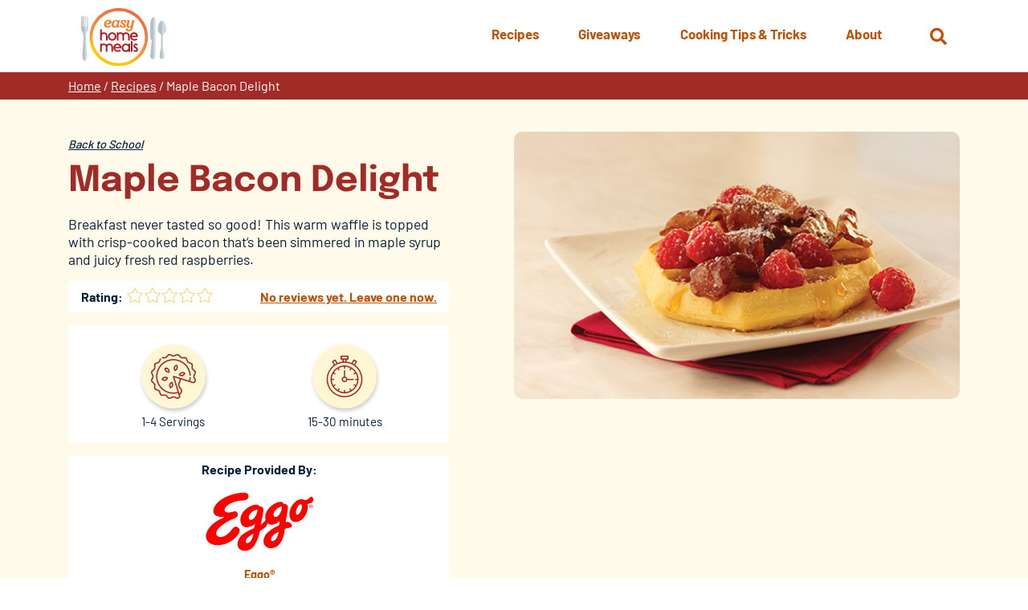

--- FILE ---
content_type: text/html; charset=UTF-8
request_url: https://www.easyhomemeals.com/recipes/maple-bacon-delight/
body_size: 13251
content:
<!DOCTYPE html>
<html lang="en-US" class="no-js no-svg">
	<head>
		<script>
			// enable javascript enhancements (expand/collapse, etc).
			document.documentElement.className += ' js ';
		</script>
		<meta charset="UTF-8">
		<meta name="viewport" content="width=device-width, initial-scale=1">
		<link rel="preload" href="/wp-content/themes/ehm/fonts/barlow/barlow-v12-latin-regular.woff2" as="font" type="font/woff2"><link rel="preload" href="/wp-content/themes/ehm/fonts/barlow/barlow-v12-latin-500.woff2" as="font" type="font/woff2"><link rel="preload" href="/wp-content/themes/ehm/fonts/barlow/barlow-v12-latin-700.woff2" as="font" type="font/woff2"><link rel="preload" href="/wp-content/themes/ehm/fonts/epilogue/epilogue-v17-latin-regular.woff2" as="font" type="font/woff2"><link rel="preload" href="/wp-content/themes/ehm/fonts/epilogue/epilogue-v17-latin-300.woff2" as="font" type="font/woff2"><link rel="preload" href="/wp-content/themes/ehm/fonts/epilogue/epilogue-v17-latin-700.woff2" as="font" type="font/woff2">
		<link rel="apple-touch-icon" sizes="180x180" href="/apple-touch-icon.png">
<link rel="icon" type="image/png" sizes="32x32" href="/favicon-32x32.png">
<link rel="icon" type="image/png" sizes="16x16" href="/favicon-16x16.png">
<link rel="manifest" href="/site.webmanifest">
<link rel="mask-icon" href="/safari-pinned-tab.svg" color="#bd5105">
<meta name="msapplication-TileColor" content="#ffffff">
<meta name="theme-color" content="#ffffff">

		<title>Maple Bacon Delight | Easy Home Meals</title>

		<!-- Google Tag Manager -->
<script>(function(w,d,s,l,i){w[l]=w[l]||[];w[l].push({'gtm.start':
new Date().getTime(),event:'gtm.js'});var f=d.getElementsByTagName(s)[0],
j=d.createElement(s),dl=l!='dataLayer'?'&l='+l:'';j.async=true;j.src=
'https://www.googletagmanager.com/gtm.js?id='+i+dl;f.parentNode.insertBefore(j,f);
})(window,document,'script','dataLayer','GTM-T6C223P');</script>
<!-- End Google Tag Manager -->
		<meta name='robots' content='index, follow, max-image-preview:large, max-snippet:-1, max-video-preview:-1' />
	<style>img:is([sizes="auto" i], [sizes^="auto," i]) { contain-intrinsic-size: 3000px 1500px }</style>
	
	<!-- This site is optimized with the Yoast SEO plugin v26.2 - https://yoast.com/wordpress/plugins/seo/ -->
	<meta name="description" content="Breakfast never tasted so good! This warm waffle is topped with crisp-cooked bacon that’s been simmered in maple syrup and juicy fresh red raspberries." />
	<link rel="canonical" href="https://www.easyhomemeals.com/recipes/maple-bacon-delight/" />
	<meta property="og:locale" content="en_US" />
	<meta property="og:type" content="article" />
	<meta property="og:title" content="Maple Bacon Delight | Easy Home Meals" />
	<meta property="og:description" content="Breakfast never tasted so good! This warm waffle is topped with crisp-cooked bacon that’s been simmered in maple syrup and juicy fresh red raspberries." />
	<meta property="og:url" content="https://www.easyhomemeals.com/recipes/maple-bacon-delight/" />
	<meta property="og:site_name" content="Easy Home Meals" />
	<meta property="article:modified_time" content="2022-07-28T15:40:03+00:00" />
	<meta property="og:image" content="https://www.easyhomemeals.com/wp-content/uploads/2017/10/Maple-Bacon-Bliss-by-Eggo_1819520934.jpg" />
	<meta property="og:image:width" content="500" />
	<meta property="og:image:height" content="300" />
	<meta property="og:image:type" content="image/jpeg" />
	<meta name="twitter:card" content="summary_large_image" />
	<!-- / Yoast SEO plugin. -->


<link rel='dns-prefetch' href='//www.google.com' />
<link rel='stylesheet' id='wp-block-library-css' href='https://www.easyhomemeals.com/wp-includes/css/dist/block-library/style.min.css?ver=4d2dd09c3372f788d850fd784fc11eab' media='all' />
<style id='classic-theme-styles-inline-css'>
/*! This file is auto-generated */
.wp-block-button__link{color:#fff;background-color:#32373c;border-radius:9999px;box-shadow:none;text-decoration:none;padding:calc(.667em + 2px) calc(1.333em + 2px);font-size:1.125em}.wp-block-file__button{background:#32373c;color:#fff;text-decoration:none}
</style>
<link rel='stylesheet' id='wp-components-css' href='https://www.easyhomemeals.com/wp-includes/css/dist/components/style.min.css?ver=4d2dd09c3372f788d850fd784fc11eab' media='all' />
<link rel='stylesheet' id='wp-preferences-css' href='https://www.easyhomemeals.com/wp-includes/css/dist/preferences/style.min.css?ver=4d2dd09c3372f788d850fd784fc11eab' media='all' />
<link rel='stylesheet' id='wp-block-editor-css' href='https://www.easyhomemeals.com/wp-includes/css/dist/block-editor/style.min.css?ver=4d2dd09c3372f788d850fd784fc11eab' media='all' />
<link rel='stylesheet' id='popup-maker-block-library-style-css' href='/wp-content/plugins/popup-maker/dist/packages/block-library-style.css?ver=dbea705cfafe089d65f1' media='all' />
<style id='global-styles-inline-css'>
:root{--wp--preset--aspect-ratio--square: 1;--wp--preset--aspect-ratio--4-3: 4/3;--wp--preset--aspect-ratio--3-4: 3/4;--wp--preset--aspect-ratio--3-2: 3/2;--wp--preset--aspect-ratio--2-3: 2/3;--wp--preset--aspect-ratio--16-9: 16/9;--wp--preset--aspect-ratio--9-16: 9/16;--wp--preset--color--black: #000000;--wp--preset--color--cyan-bluish-gray: #abb8c3;--wp--preset--color--white: #ffffff;--wp--preset--color--pale-pink: #f78da7;--wp--preset--color--vivid-red: #cf2e2e;--wp--preset--color--luminous-vivid-orange: #ff6900;--wp--preset--color--luminous-vivid-amber: #fcb900;--wp--preset--color--light-green-cyan: #7bdcb5;--wp--preset--color--vivid-green-cyan: #00d084;--wp--preset--color--pale-cyan-blue: #8ed1fc;--wp--preset--color--vivid-cyan-blue: #0693e3;--wp--preset--color--vivid-purple: #9b51e0;--wp--preset--gradient--vivid-cyan-blue-to-vivid-purple: linear-gradient(135deg,rgba(6,147,227,1) 0%,rgb(155,81,224) 100%);--wp--preset--gradient--light-green-cyan-to-vivid-green-cyan: linear-gradient(135deg,rgb(122,220,180) 0%,rgb(0,208,130) 100%);--wp--preset--gradient--luminous-vivid-amber-to-luminous-vivid-orange: linear-gradient(135deg,rgba(252,185,0,1) 0%,rgba(255,105,0,1) 100%);--wp--preset--gradient--luminous-vivid-orange-to-vivid-red: linear-gradient(135deg,rgba(255,105,0,1) 0%,rgb(207,46,46) 100%);--wp--preset--gradient--very-light-gray-to-cyan-bluish-gray: linear-gradient(135deg,rgb(238,238,238) 0%,rgb(169,184,195) 100%);--wp--preset--gradient--cool-to-warm-spectrum: linear-gradient(135deg,rgb(74,234,220) 0%,rgb(151,120,209) 20%,rgb(207,42,186) 40%,rgb(238,44,130) 60%,rgb(251,105,98) 80%,rgb(254,248,76) 100%);--wp--preset--gradient--blush-light-purple: linear-gradient(135deg,rgb(255,206,236) 0%,rgb(152,150,240) 100%);--wp--preset--gradient--blush-bordeaux: linear-gradient(135deg,rgb(254,205,165) 0%,rgb(254,45,45) 50%,rgb(107,0,62) 100%);--wp--preset--gradient--luminous-dusk: linear-gradient(135deg,rgb(255,203,112) 0%,rgb(199,81,192) 50%,rgb(65,88,208) 100%);--wp--preset--gradient--pale-ocean: linear-gradient(135deg,rgb(255,245,203) 0%,rgb(182,227,212) 50%,rgb(51,167,181) 100%);--wp--preset--gradient--electric-grass: linear-gradient(135deg,rgb(202,248,128) 0%,rgb(113,206,126) 100%);--wp--preset--gradient--midnight: linear-gradient(135deg,rgb(2,3,129) 0%,rgb(40,116,252) 100%);--wp--preset--font-size--small: 13px;--wp--preset--font-size--medium: 20px;--wp--preset--font-size--large: 36px;--wp--preset--font-size--x-large: 42px;--wp--preset--spacing--20: 0.44rem;--wp--preset--spacing--30: 0.67rem;--wp--preset--spacing--40: 1rem;--wp--preset--spacing--50: 1.5rem;--wp--preset--spacing--60: 2.25rem;--wp--preset--spacing--70: 3.38rem;--wp--preset--spacing--80: 5.06rem;--wp--preset--shadow--natural: 6px 6px 9px rgba(0, 0, 0, 0.2);--wp--preset--shadow--deep: 12px 12px 50px rgba(0, 0, 0, 0.4);--wp--preset--shadow--sharp: 6px 6px 0px rgba(0, 0, 0, 0.2);--wp--preset--shadow--outlined: 6px 6px 0px -3px rgba(255, 255, 255, 1), 6px 6px rgba(0, 0, 0, 1);--wp--preset--shadow--crisp: 6px 6px 0px rgba(0, 0, 0, 1);}:where(.is-layout-flex){gap: 0.5em;}:where(.is-layout-grid){gap: 0.5em;}body .is-layout-flex{display: flex;}.is-layout-flex{flex-wrap: wrap;align-items: center;}.is-layout-flex > :is(*, div){margin: 0;}body .is-layout-grid{display: grid;}.is-layout-grid > :is(*, div){margin: 0;}:where(.wp-block-columns.is-layout-flex){gap: 2em;}:where(.wp-block-columns.is-layout-grid){gap: 2em;}:where(.wp-block-post-template.is-layout-flex){gap: 1.25em;}:where(.wp-block-post-template.is-layout-grid){gap: 1.25em;}.has-black-color{color: var(--wp--preset--color--black) !important;}.has-cyan-bluish-gray-color{color: var(--wp--preset--color--cyan-bluish-gray) !important;}.has-white-color{color: var(--wp--preset--color--white) !important;}.has-pale-pink-color{color: var(--wp--preset--color--pale-pink) !important;}.has-vivid-red-color{color: var(--wp--preset--color--vivid-red) !important;}.has-luminous-vivid-orange-color{color: var(--wp--preset--color--luminous-vivid-orange) !important;}.has-luminous-vivid-amber-color{color: var(--wp--preset--color--luminous-vivid-amber) !important;}.has-light-green-cyan-color{color: var(--wp--preset--color--light-green-cyan) !important;}.has-vivid-green-cyan-color{color: var(--wp--preset--color--vivid-green-cyan) !important;}.has-pale-cyan-blue-color{color: var(--wp--preset--color--pale-cyan-blue) !important;}.has-vivid-cyan-blue-color{color: var(--wp--preset--color--vivid-cyan-blue) !important;}.has-vivid-purple-color{color: var(--wp--preset--color--vivid-purple) !important;}.has-black-background-color{background-color: var(--wp--preset--color--black) !important;}.has-cyan-bluish-gray-background-color{background-color: var(--wp--preset--color--cyan-bluish-gray) !important;}.has-white-background-color{background-color: var(--wp--preset--color--white) !important;}.has-pale-pink-background-color{background-color: var(--wp--preset--color--pale-pink) !important;}.has-vivid-red-background-color{background-color: var(--wp--preset--color--vivid-red) !important;}.has-luminous-vivid-orange-background-color{background-color: var(--wp--preset--color--luminous-vivid-orange) !important;}.has-luminous-vivid-amber-background-color{background-color: var(--wp--preset--color--luminous-vivid-amber) !important;}.has-light-green-cyan-background-color{background-color: var(--wp--preset--color--light-green-cyan) !important;}.has-vivid-green-cyan-background-color{background-color: var(--wp--preset--color--vivid-green-cyan) !important;}.has-pale-cyan-blue-background-color{background-color: var(--wp--preset--color--pale-cyan-blue) !important;}.has-vivid-cyan-blue-background-color{background-color: var(--wp--preset--color--vivid-cyan-blue) !important;}.has-vivid-purple-background-color{background-color: var(--wp--preset--color--vivid-purple) !important;}.has-black-border-color{border-color: var(--wp--preset--color--black) !important;}.has-cyan-bluish-gray-border-color{border-color: var(--wp--preset--color--cyan-bluish-gray) !important;}.has-white-border-color{border-color: var(--wp--preset--color--white) !important;}.has-pale-pink-border-color{border-color: var(--wp--preset--color--pale-pink) !important;}.has-vivid-red-border-color{border-color: var(--wp--preset--color--vivid-red) !important;}.has-luminous-vivid-orange-border-color{border-color: var(--wp--preset--color--luminous-vivid-orange) !important;}.has-luminous-vivid-amber-border-color{border-color: var(--wp--preset--color--luminous-vivid-amber) !important;}.has-light-green-cyan-border-color{border-color: var(--wp--preset--color--light-green-cyan) !important;}.has-vivid-green-cyan-border-color{border-color: var(--wp--preset--color--vivid-green-cyan) !important;}.has-pale-cyan-blue-border-color{border-color: var(--wp--preset--color--pale-cyan-blue) !important;}.has-vivid-cyan-blue-border-color{border-color: var(--wp--preset--color--vivid-cyan-blue) !important;}.has-vivid-purple-border-color{border-color: var(--wp--preset--color--vivid-purple) !important;}.has-vivid-cyan-blue-to-vivid-purple-gradient-background{background: var(--wp--preset--gradient--vivid-cyan-blue-to-vivid-purple) !important;}.has-light-green-cyan-to-vivid-green-cyan-gradient-background{background: var(--wp--preset--gradient--light-green-cyan-to-vivid-green-cyan) !important;}.has-luminous-vivid-amber-to-luminous-vivid-orange-gradient-background{background: var(--wp--preset--gradient--luminous-vivid-amber-to-luminous-vivid-orange) !important;}.has-luminous-vivid-orange-to-vivid-red-gradient-background{background: var(--wp--preset--gradient--luminous-vivid-orange-to-vivid-red) !important;}.has-very-light-gray-to-cyan-bluish-gray-gradient-background{background: var(--wp--preset--gradient--very-light-gray-to-cyan-bluish-gray) !important;}.has-cool-to-warm-spectrum-gradient-background{background: var(--wp--preset--gradient--cool-to-warm-spectrum) !important;}.has-blush-light-purple-gradient-background{background: var(--wp--preset--gradient--blush-light-purple) !important;}.has-blush-bordeaux-gradient-background{background: var(--wp--preset--gradient--blush-bordeaux) !important;}.has-luminous-dusk-gradient-background{background: var(--wp--preset--gradient--luminous-dusk) !important;}.has-pale-ocean-gradient-background{background: var(--wp--preset--gradient--pale-ocean) !important;}.has-electric-grass-gradient-background{background: var(--wp--preset--gradient--electric-grass) !important;}.has-midnight-gradient-background{background: var(--wp--preset--gradient--midnight) !important;}.has-small-font-size{font-size: var(--wp--preset--font-size--small) !important;}.has-medium-font-size{font-size: var(--wp--preset--font-size--medium) !important;}.has-large-font-size{font-size: var(--wp--preset--font-size--large) !important;}.has-x-large-font-size{font-size: var(--wp--preset--font-size--x-large) !important;}
:where(.wp-block-post-template.is-layout-flex){gap: 1.25em;}:where(.wp-block-post-template.is-layout-grid){gap: 1.25em;}
:where(.wp-block-columns.is-layout-flex){gap: 2em;}:where(.wp-block-columns.is-layout-grid){gap: 2em;}
:root :where(.wp-block-pullquote){font-size: 1.5em;line-height: 1.6;}
</style>
<link rel='stylesheet' id='search-filter-plugin-styles-css' href='/wp-content/plugins/search-filter-pro/public/assets/css/search-filter.min.css?ver=2.5.21' media='all' />
<link rel='stylesheet' id='normalize-css' href='/wp-content/themes/jpl/css/vendor/normalize-8.0.1.css?ver=4d2dd09c3372f788d850fd784fc11eab' media='all' />
<link rel='stylesheet' id='jpl-css' href='/wp-content/themes/jpl/style.css?ver=4.9.4' media='all' />
<link rel='stylesheet' id='aos_style-css' href='/wp-content/themes/ehm/css/aos.css?ver=4d2dd09c3372f788d850fd784fc11eab' media='all' />
<link rel='stylesheet' id='style-css' href='/wp-content/themes/ehm/style.css?ver=1767968640' media='all' />
<link rel='stylesheet' id='print-css' href='/wp-content/themes/ehm/css/print.css?ver=1710815205' media='print' />
<script src="/wp-content/themes/ehm/js/jquery-3.5.0.min.js" id="jquery-js"></script>
<script id="search-filter-plugin-build-js-extra">
var SF_LDATA = {"ajax_url":"https:\/\/www.easyhomemeals.com\/wp-admin\/admin-ajax.php","home_url":"https:\/\/www.easyhomemeals.com\/","extensions":[]};
</script>
<script src="/wp-content/plugins/search-filter-pro/public/assets/js/search-filter-build.min.js?ver=2.5.21" id="search-filter-plugin-build-js"></script>
<script src="/wp-content/plugins/search-filter-pro/public/assets/js/chosen.jquery.min.js?ver=2.5.21" id="search-filter-plugin-chosen-js"></script>
<script src="/wp-content/themes/ehm/js/aos.min.js?ver=4d2dd09c3372f788d850fd784fc11eab" id="aos_script-js"></script>
<script src="/wp-content/themes/ehm/js/NoSleep.min.js?ver=4d2dd09c3372f788d850fd784fc11eab" id="nosleep-js"></script>
<link rel='shortlink' href='https://www.easyhomemeals.com/?p=4895' />
<link rel="icon" href="/wp-content/uploads/2017/09/cropped-ehm_logo-32x32.png" sizes="32x32" />
<link rel="icon" href="/wp-content/uploads/2017/09/cropped-ehm_logo-192x192.png" sizes="192x192" />
<link rel="apple-touch-icon" href="/wp-content/uploads/2017/09/cropped-ehm_logo-180x180.png" />
<meta name="msapplication-TileImage" content="/wp-content/uploads/2017/09/cropped-ehm_logo-270x270.png" />
		<style id="wp-custom-css">
			strong.style {
	color: #a02b27;
}

.page-id-45462 .featured-image-and-title.has-media .pg-title,
.page-id-49731 .featured-image-and-title.has-media .pg-title {
	color: white;
}

.page-id-45462 .featured-image-and-title .pg-title:after,
.page-id-49731 .featured-image-and-title .pg-title:after {
	background-color: #26aae1;
}

.page-id-45462 .featured-image-and-title,
.page-id-49731 .featured-image-and-title {
	border: none;
}

.page-id-45462 .featured-image-and-title.has-media .media-wrap:before,
.page-id-49731 .featured-image-and-title.has-media .media-wrap:before {
	background-color: black;
		opacity: .5;
}
.page-id-45462 .breadcrumbs,
.page-id-49731 .breadcrumbs {
	background-color: #283c92;
}
.pum-theme-43664, .pum-theme-default-theme {
    background-color: rgba(0, 0, 0, 0.8);
}

.pum-theme-43664 .wp-block-image {
	text-align: center !important;
}
.pum-theme-43664 img {
	max-width: 700px !important;
	margin: 0 auto 1em !important;
	width: 80% !important;
}

.pum-theme-43664 p,
.pum-theme-43664 .wp-block-button {
	text-align: center !important;
}

.pum-theme-43664 .wp-block-button {
	margin: 1em auto !important;
	text-align: center !important;
}

.pum-theme-43664 .wp-block-button a {

background-color: #D85304;
   border-radius: 10px;
}
.pum-theme-43664 .link-wrap {
	margin: 1em auto !important;
	text-align: center !important;
}

.pum-theme-43664 .btn {

    background-color: #f05123 !important;
    color: #fff;
    text-transform: uppercase;
    padding: 0.6em 1.25em;
    min-width: 0 !important;
}

.pum-theme-43664 .pum-close.popmake-close {
	background-color: transparent !important;
	display: block !important;
	margin: 0 auto .5em !important;
	position: static !important;
	left: 0;
	padding: 0 !important;
	box-shadow: none;
}


.hero.rediscover-hero .content-wrap .content h1 img {
    background: #fff;
    border-radius: 20px;
    max-width: 400px;
    margin: 0 auto .5em;
    padding: .5em;
}
		</style>
		
		<script type="application/ld+json">
	{
		"@context": "https://schema.org/",
		"@type": "Recipe",
		"name": "Maple Bacon Delight",
		"image": [
			"https://www.easyhomemeals.com/wp-content/uploads/2017/10/Maple-Bacon-Bliss-by-Eggo_1819520934.jpg"
		],
		"author": {
			"@type": "Person",
			"name": "Eggo®"
		},
		"datePublished": "October 3, 2017",
		"description": "Breakfast never tasted so good! This warm waffle is topped with crisp-cooked bacon that’s been simmered in maple syrup and juicy fresh red raspberries.",
		"totalTime": "PT30M",
		"recipeYield": "1 to 4 Servings",
		"recipeCategory": "Back to School",
		"recipeIngredient": [],
		"recipeInstructions": []	}
</script>
			</head>
	<body class="wp-singular recipes-template-default single single-recipes postid-4895 wp-theme-jpl wp-child-theme-ehm">
		<!-- Google Tag Manager (noscript) -->
<noscript><iframe src="https://www.googletagmanager.com/ns.html?id=GTM-T6C223P"
height="0" width="0" style="display:none;visibility:hidden"></iframe></noscript>
<!-- End Google Tag Manager (noscript) -->		<a class="screen-reader-text" href="#content">Skip to content</a>
				
		<div class="hdr" id="site-header">
			<div class="wrap">
				<a href="/" class="logo">
	<img src="/wp-content/themes/ehm/img/logo.svg" alt="Easy Home Meals">
</a>
				<button class="nav-toggle toggle" data-target=".nav-wrap"  aria-label="Menu">
	<span></span>
	<span class="txt">Menu</span>
</button>
				<div class="search-wrap-outer" >
	<div class="search-wrap">
		<button class="search-toggle fa fa-search" aria-label="Open Search" data-target="#search-form"><span class="screen-reader-text">Open Search</span></button>
		<form role="search" method="get" id="search-form" class="form search-form" action="https://www.easyhomemeals.com/" >
			<label class="screen-reader-text" for="s">Search Web Site:</label>
			<div class="input-btn-wrap">
				<div class="input-wrap">
				<input type="text" placeholder="Search" value="" name="s" id="s" />
				<input type="hidden" value="main" name="source" id="source" />
				<div class="recipe-check-wrap">
				<input type="checkbox" value="recipes" name="post_type" id="recipes-only" /> <label for="recipes-only">Search recipes only?</label>
				</div>
				</div>
			<button type="submit" class="fa fa-arrow-circle-right" tabindex="1" value="Search" ></button>
			</div>
		</form>	</div>
</div>

				<div class="nav-wrap">
							<nav class="nav nav-primary" >
		<ul id="menu-primary-menu" class="menu"><li id="menu-item-27775" class="menu-item menu-item-type-custom menu-item-object-custom menu-item-has-children menu-item-27775"><a href="/recipes/"><span>Recipes</span></a>
<ul class="sub-menu">
	<li id="menu-item-47148" class="mobile-only menu-item menu-item-type-custom menu-item-object-custom menu-item-47148"><a href="/recipes/"><span>Overview</span></a></li>
	<li id="menu-item-47149" class="menu-item menu-item-type-custom menu-item-object-custom menu-item-47149"><a href="/recipe-finder/"><span>Recipe Finder</span></a></li>
	<li id="menu-item-47150" class="menu-item menu-item-type-custom menu-item-object-custom menu-item-47150"><a href="/recipes/meal-types/breakfast-brunch/"><span>Breakfast &#038; Brunch</span></a></li>
	<li id="menu-item-47151" class="menu-item menu-item-type-custom menu-item-object-custom menu-item-47151"><a href="/recipes/meal-types/desserts/"><span>Desserts</span></a></li>
	<li id="menu-item-47152" class="menu-item menu-item-type-custom menu-item-object-custom menu-item-47152"><a href="/recipes/meal-types/drinks/"><span>Drinks</span></a></li>
	<li id="menu-item-47153" class="menu-item menu-item-type-custom menu-item-object-custom menu-item-47153"><a href="/recipes/meal-types/main-dishes/"><span>Main Dishes</span></a></li>
	<li id="menu-item-47154" class="menu-item menu-item-type-custom menu-item-object-custom menu-item-47154"><a href="/recipes/meal-types/sides-salads/"><span>Sides &#038; Salads</span></a></li>
	<li id="menu-item-47155" class="menu-item menu-item-type-custom menu-item-object-custom menu-item-47155"><a href="/recipes/meal-types/snacks-appetizers/"><span>Snacks &#038; Appetizers</span></a></li>
	<li id="menu-item-47156" class="menu-item menu-item-type-custom menu-item-object-custom menu-item-47156"><a href="/recipes/meal-types/soups-sandwiches/"><span>Soups &#038; Sandwiches</span></a></li>
</ul>
</li>
<li id="menu-item-27776" class="menu-item menu-item-type-custom menu-item-object-custom menu-item-27776"><a href="/giveaways/"><span>Giveaways</span></a></li>
<li id="menu-item-28283" class="menu-item menu-item-type-custom menu-item-object-custom menu-item-has-children menu-item-28283"><a href="/cooking-tips-inspiration/"><span>Cooking Tips &#038; Tricks</span></a>
<ul class="sub-menu">
	<li id="menu-item-31744" class="mobile-only menu-item menu-item-type-custom menu-item-object-custom menu-item-31744"><a href="/cooking-tips-inspiration/"><span>Overview</span></a></li>
	<li id="menu-item-31739" class="menu-item menu-item-type-custom menu-item-object-custom menu-item-31739"><a href="/cooking-tips-inspiration/category/cooking-tips/"><span>Cooking Tips</span></a></li>
	<li id="menu-item-31741" class="menu-item menu-item-type-custom menu-item-object-custom menu-item-31741"><a href="/cooking-tips-inspiration/category/food-hacks/"><span>Food Hacks</span></a></li>
	<li id="menu-item-31742" class="menu-item menu-item-type-custom menu-item-object-custom menu-item-31742"><a href="/cooking-tips-inspiration/category/how-to-videos/"><span>How-To Videos</span></a></li>
	<li id="menu-item-31743" class="menu-item menu-item-type-custom menu-item-object-custom menu-item-31743"><a href="/cooking-tips-inspiration/category/recipe-collections/"><span>Recipe Collections</span></a></li>
</ul>
</li>
<li id="menu-item-28282" class="menu-item menu-item-type-post_type menu-item-object-page menu-item-has-children menu-item-28282"><a href="https://www.easyhomemeals.com/about/"><span>About</span></a>
<ul class="sub-menu">
	<li id="menu-item-32116" class="mobile-only menu-item menu-item-type-custom menu-item-object-custom menu-item-32116"><a href="/about/"><span>Overview</span></a></li>
	<li id="menu-item-38106" class="menu-item menu-item-type-post_type menu-item-object-page menu-item-38106"><a href="https://www.easyhomemeals.com/about/newsletters/"><span>Newsletters</span></a></li>
	<li id="menu-item-32114" class="menu-item menu-item-type-post_type menu-item-object-page menu-item-32114"><a href="https://www.easyhomemeals.com/about/faqs/"><span>FAQs</span></a></li>
	<li id="menu-item-32115" class="menu-item menu-item-type-post_type menu-item-object-page menu-item-32115"><a href="https://www.easyhomemeals.com/about/sponsors/"><span>Sponsors</span></a></li>
	<li id="menu-item-32113" class="menu-item menu-item-type-post_type menu-item-object-page menu-item-32113"><a href="https://www.easyhomemeals.com/about/contact-us/"><span>Contact Us</span></a></li>
</ul>
</li>
</ul>	</nav>
									</div>
			</div>
		</div>
		<div class="bdy" id="content">
		<div class="breadcrumbs"><div class="wrap"><div class="inner"><span><span><a href="https://www.easyhomemeals.com/">Home</a></span> / <span><a href="https://www.easyhomemeals.com/recipes/">Recipes</a></span> / <span class="breadcrumb_last" aria-current="page">Maple Bacon Delight</span></span></div></div></div>	<div class="featured-image-and-title">
		<div class="wrap">
			<div class="inner">
				<div class="img-wrap">
											<div class="img-inner">
														<img src="/wp-content/uploads/2017/10/Maple-Bacon-Bliss-by-Eggo_1819520934.jpg" alt="" />
						</div>
									</div>
				<div class="wrap">
					<div class="inner-wrap">
						<ul class="meta"><li><a href="/recipe-finder/?_sft_recipe_occasion=back-to-school">Back to School</a></li></ul>						<h1 class="pg-title">Maple Bacon Delight</h1>

													<div class="pg-intro-content"><p>Breakfast never tasted so good! This warm waffle is topped with crisp-cooked bacon that’s been simmered in maple syrup and juicy fresh red raspberries.</p>
</div>													<div class="review"><h4>Rating:</h4><div class="rating-text-wrapper">
	<div class="rating-wrapper">
		<svg width="20px" height="20px" version="1.1" xmlns="http://www.w3.org/2000/svg" xmlns:xlink="http://www.w3.org/1999/xlink" x="0px" y="0px" viewBox="0 0 250 250" style="enable-background:new 0 0 250 250;" xml:space="preserve">	<path class="star-outline" fill="#F5C746" d="M192,238.7c-2.6,0-5.3-0.8-7.9-2.3L125,205.4l-59.2,31.1c-1.7,0.9-4.5,2.2-7.8,2.2c-6.3,0-10.8-4.9-10.8-11.9c0-1.2,0.1-2.2,0.3-3.1l0.1-0.4l11.3-65.9l-48.2-46.9c-2-2.2-4.8-5.6-4.8-10c0-5.8,4.4-10,11.9-11.2l66.3-9.6l29.7-60c2.5-5.3,6.6-8.4,11.2-8.4c4.6,0,8.7,3.1,11.2,8.5l29.6,59.9l66.3,9.6c7.4,1.2,11.9,5.4,11.9,11.2c0,3.4-1.6,6.7-5,10.1l0,0l-47.9,46.7l11.4,66.1c0.2,1.3,0.2,2.4,0.2,3.4C202.6,233.8,198.2,238.7,192,238.7z M125,194.1l64,33.7c1.1,0.6,2.1,1,3,1c0.2,0,0.3,0,0.3,0c0,0,0.3-0.6,0.3-1.8c0-0.8,0-1.4-0.1-2l-12.2-71l51.6-50.3c2.1-2.1,2.1-3,2.1-3c-0.2-0.3-1.3-1-3.4-1.4l-71.3-10.4l-32-64.7c-0.9-1.9-1.9-2.8-2.2-2.8c-0.3,0.1-1.3,1-2.2,2.8l-32,64.8L19.4,99.2c-2.1,0.3-3.2,1-3.4,1.3c0,0.1,0.1,1,2,3.1l51.7,50.2l-12.3,71.3c-0.1,0.7-0.2,1.2-0.2,1.7c0,1.2,0.3,1.7,0.4,1.8c0,0,0.1,0,0.3,0c0.8,0,1.8-0.3,3.1-1L125,194.1z"/>	<path class="star-fill-25 hidden" fill="#F5C746" d="M71.4,86.6l-52.7,7.7c-3.4,0.5-7.7,2.2-7.7,6.3c0,2.5,1.8,4.8,3.4,6.6l49.9,48.5l-11.8,68.5c-0.1,1-0.3,1.8-0.3,2.7c0,3.6,1.8,6.9,5.8,6.9c1.9,0,3.7-0.7,5.5-1.6l7.9-4.1V86.6z"/>	<path class="star-fill-50 hidden" fill="#F5C746" d="M124.9,16.3c-3.1,0.1-5.4,3-6.6,5.6L87.5,84.2l-68.8,10c-3.4,0.5-7.7,2.2-7.7,6.3c0,2.5,1.8,4.8,3.4,6.6l49.9,48.5l-11.8,68.5c-0.1,1-0.3,1.8-0.3,2.7c0,3.6,1.8,6.9,5.8,6.9c1.9,0,3.7-0.7,5.5-1.6l61.4-32.3V16.3z"/>	<path class="star-fill-75 hidden" fill="#F5C746" d="M175,86.1l-12.5-1.8l-30.8-62.3c-1.2-2.6-3.6-5.6-6.7-5.6s-5.5,3-6.7,5.6L87.5,84.2l-68.8,10c-3.4,0.5-7.7,2.2-7.7,6.3c0,2.5,1.8,4.8,3.4,6.6l49.9,48.5l-11.8,68.5c-0.1,1-0.3,1.8-0.3,2.7c0,3.6,1.8,6.9,5.8,6.9c1.9,0,3.7-0.7,5.5-1.6l61.5-32.3l50,26.3V86.1z"/>	<path class="star-fill-100 hidden" fill="#F5C746" d="M235.4,107.1l-49.7,48.5l11.8,68.5c0.1,1,0.1,1.8,0.1,2.7c0,3.6-1.6,6.9-5.6,6.9c-1.9,0-3.8-0.7-5.5-1.6L125,199.7l-61.5,32.3c-1.8,1-3.6,1.6-5.5,1.6c-4,0-5.8-3.3-5.8-6.9c0-1,0.1-1.8,0.3-2.7l11.8-68.5l-49.9-48.5c-1.6-1.8-3.4-4.1-3.4-6.6c0-4.1,4.2-5.8,7.7-6.3l68.8-10l30.8-62.3c1.2-2.6,3.6-5.6,6.7-5.6s5.5,3,6.7,5.6l30.8,62.3l68.8,10c3.3,0.5,7.7,2.2,7.7,6.3C239,103,237.2,105.3,235.4,107.1z"/></svg><svg width="20px" height="20px" version="1.1" xmlns="http://www.w3.org/2000/svg" xmlns:xlink="http://www.w3.org/1999/xlink" x="0px" y="0px" viewBox="0 0 250 250" style="enable-background:new 0 0 250 250;" xml:space="preserve">	<path class="star-outline" fill="#F5C746" d="M192,238.7c-2.6,0-5.3-0.8-7.9-2.3L125,205.4l-59.2,31.1c-1.7,0.9-4.5,2.2-7.8,2.2c-6.3,0-10.8-4.9-10.8-11.9c0-1.2,0.1-2.2,0.3-3.1l0.1-0.4l11.3-65.9l-48.2-46.9c-2-2.2-4.8-5.6-4.8-10c0-5.8,4.4-10,11.9-11.2l66.3-9.6l29.7-60c2.5-5.3,6.6-8.4,11.2-8.4c4.6,0,8.7,3.1,11.2,8.5l29.6,59.9l66.3,9.6c7.4,1.2,11.9,5.4,11.9,11.2c0,3.4-1.6,6.7-5,10.1l0,0l-47.9,46.7l11.4,66.1c0.2,1.3,0.2,2.4,0.2,3.4C202.6,233.8,198.2,238.7,192,238.7z M125,194.1l64,33.7c1.1,0.6,2.1,1,3,1c0.2,0,0.3,0,0.3,0c0,0,0.3-0.6,0.3-1.8c0-0.8,0-1.4-0.1-2l-12.2-71l51.6-50.3c2.1-2.1,2.1-3,2.1-3c-0.2-0.3-1.3-1-3.4-1.4l-71.3-10.4l-32-64.7c-0.9-1.9-1.9-2.8-2.2-2.8c-0.3,0.1-1.3,1-2.2,2.8l-32,64.8L19.4,99.2c-2.1,0.3-3.2,1-3.4,1.3c0,0.1,0.1,1,2,3.1l51.7,50.2l-12.3,71.3c-0.1,0.7-0.2,1.2-0.2,1.7c0,1.2,0.3,1.7,0.4,1.8c0,0,0.1,0,0.3,0c0.8,0,1.8-0.3,3.1-1L125,194.1z"/>	<path class="star-fill-25 hidden" fill="#F5C746" d="M71.4,86.6l-52.7,7.7c-3.4,0.5-7.7,2.2-7.7,6.3c0,2.5,1.8,4.8,3.4,6.6l49.9,48.5l-11.8,68.5c-0.1,1-0.3,1.8-0.3,2.7c0,3.6,1.8,6.9,5.8,6.9c1.9,0,3.7-0.7,5.5-1.6l7.9-4.1V86.6z"/>	<path class="star-fill-50 hidden" fill="#F5C746" d="M124.9,16.3c-3.1,0.1-5.4,3-6.6,5.6L87.5,84.2l-68.8,10c-3.4,0.5-7.7,2.2-7.7,6.3c0,2.5,1.8,4.8,3.4,6.6l49.9,48.5l-11.8,68.5c-0.1,1-0.3,1.8-0.3,2.7c0,3.6,1.8,6.9,5.8,6.9c1.9,0,3.7-0.7,5.5-1.6l61.4-32.3V16.3z"/>	<path class="star-fill-75 hidden" fill="#F5C746" d="M175,86.1l-12.5-1.8l-30.8-62.3c-1.2-2.6-3.6-5.6-6.7-5.6s-5.5,3-6.7,5.6L87.5,84.2l-68.8,10c-3.4,0.5-7.7,2.2-7.7,6.3c0,2.5,1.8,4.8,3.4,6.6l49.9,48.5l-11.8,68.5c-0.1,1-0.3,1.8-0.3,2.7c0,3.6,1.8,6.9,5.8,6.9c1.9,0,3.7-0.7,5.5-1.6l61.5-32.3l50,26.3V86.1z"/>	<path class="star-fill-100 hidden" fill="#F5C746" d="M235.4,107.1l-49.7,48.5l11.8,68.5c0.1,1,0.1,1.8,0.1,2.7c0,3.6-1.6,6.9-5.6,6.9c-1.9,0-3.8-0.7-5.5-1.6L125,199.7l-61.5,32.3c-1.8,1-3.6,1.6-5.5,1.6c-4,0-5.8-3.3-5.8-6.9c0-1,0.1-1.8,0.3-2.7l11.8-68.5l-49.9-48.5c-1.6-1.8-3.4-4.1-3.4-6.6c0-4.1,4.2-5.8,7.7-6.3l68.8-10l30.8-62.3c1.2-2.6,3.6-5.6,6.7-5.6s5.5,3,6.7,5.6l30.8,62.3l68.8,10c3.3,0.5,7.7,2.2,7.7,6.3C239,103,237.2,105.3,235.4,107.1z"/></svg><svg width="20px" height="20px" version="1.1" xmlns="http://www.w3.org/2000/svg" xmlns:xlink="http://www.w3.org/1999/xlink" x="0px" y="0px" viewBox="0 0 250 250" style="enable-background:new 0 0 250 250;" xml:space="preserve">	<path class="star-outline" fill="#F5C746" d="M192,238.7c-2.6,0-5.3-0.8-7.9-2.3L125,205.4l-59.2,31.1c-1.7,0.9-4.5,2.2-7.8,2.2c-6.3,0-10.8-4.9-10.8-11.9c0-1.2,0.1-2.2,0.3-3.1l0.1-0.4l11.3-65.9l-48.2-46.9c-2-2.2-4.8-5.6-4.8-10c0-5.8,4.4-10,11.9-11.2l66.3-9.6l29.7-60c2.5-5.3,6.6-8.4,11.2-8.4c4.6,0,8.7,3.1,11.2,8.5l29.6,59.9l66.3,9.6c7.4,1.2,11.9,5.4,11.9,11.2c0,3.4-1.6,6.7-5,10.1l0,0l-47.9,46.7l11.4,66.1c0.2,1.3,0.2,2.4,0.2,3.4C202.6,233.8,198.2,238.7,192,238.7z M125,194.1l64,33.7c1.1,0.6,2.1,1,3,1c0.2,0,0.3,0,0.3,0c0,0,0.3-0.6,0.3-1.8c0-0.8,0-1.4-0.1-2l-12.2-71l51.6-50.3c2.1-2.1,2.1-3,2.1-3c-0.2-0.3-1.3-1-3.4-1.4l-71.3-10.4l-32-64.7c-0.9-1.9-1.9-2.8-2.2-2.8c-0.3,0.1-1.3,1-2.2,2.8l-32,64.8L19.4,99.2c-2.1,0.3-3.2,1-3.4,1.3c0,0.1,0.1,1,2,3.1l51.7,50.2l-12.3,71.3c-0.1,0.7-0.2,1.2-0.2,1.7c0,1.2,0.3,1.7,0.4,1.8c0,0,0.1,0,0.3,0c0.8,0,1.8-0.3,3.1-1L125,194.1z"/>	<path class="star-fill-25 hidden" fill="#F5C746" d="M71.4,86.6l-52.7,7.7c-3.4,0.5-7.7,2.2-7.7,6.3c0,2.5,1.8,4.8,3.4,6.6l49.9,48.5l-11.8,68.5c-0.1,1-0.3,1.8-0.3,2.7c0,3.6,1.8,6.9,5.8,6.9c1.9,0,3.7-0.7,5.5-1.6l7.9-4.1V86.6z"/>	<path class="star-fill-50 hidden" fill="#F5C746" d="M124.9,16.3c-3.1,0.1-5.4,3-6.6,5.6L87.5,84.2l-68.8,10c-3.4,0.5-7.7,2.2-7.7,6.3c0,2.5,1.8,4.8,3.4,6.6l49.9,48.5l-11.8,68.5c-0.1,1-0.3,1.8-0.3,2.7c0,3.6,1.8,6.9,5.8,6.9c1.9,0,3.7-0.7,5.5-1.6l61.4-32.3V16.3z"/>	<path class="star-fill-75 hidden" fill="#F5C746" d="M175,86.1l-12.5-1.8l-30.8-62.3c-1.2-2.6-3.6-5.6-6.7-5.6s-5.5,3-6.7,5.6L87.5,84.2l-68.8,10c-3.4,0.5-7.7,2.2-7.7,6.3c0,2.5,1.8,4.8,3.4,6.6l49.9,48.5l-11.8,68.5c-0.1,1-0.3,1.8-0.3,2.7c0,3.6,1.8,6.9,5.8,6.9c1.9,0,3.7-0.7,5.5-1.6l61.5-32.3l50,26.3V86.1z"/>	<path class="star-fill-100 hidden" fill="#F5C746" d="M235.4,107.1l-49.7,48.5l11.8,68.5c0.1,1,0.1,1.8,0.1,2.7c0,3.6-1.6,6.9-5.6,6.9c-1.9,0-3.8-0.7-5.5-1.6L125,199.7l-61.5,32.3c-1.8,1-3.6,1.6-5.5,1.6c-4,0-5.8-3.3-5.8-6.9c0-1,0.1-1.8,0.3-2.7l11.8-68.5l-49.9-48.5c-1.6-1.8-3.4-4.1-3.4-6.6c0-4.1,4.2-5.8,7.7-6.3l68.8-10l30.8-62.3c1.2-2.6,3.6-5.6,6.7-5.6s5.5,3,6.7,5.6l30.8,62.3l68.8,10c3.3,0.5,7.7,2.2,7.7,6.3C239,103,237.2,105.3,235.4,107.1z"/></svg><svg width="20px" height="20px" version="1.1" xmlns="http://www.w3.org/2000/svg" xmlns:xlink="http://www.w3.org/1999/xlink" x="0px" y="0px" viewBox="0 0 250 250" style="enable-background:new 0 0 250 250;" xml:space="preserve">	<path class="star-outline" fill="#F5C746" d="M192,238.7c-2.6,0-5.3-0.8-7.9-2.3L125,205.4l-59.2,31.1c-1.7,0.9-4.5,2.2-7.8,2.2c-6.3,0-10.8-4.9-10.8-11.9c0-1.2,0.1-2.2,0.3-3.1l0.1-0.4l11.3-65.9l-48.2-46.9c-2-2.2-4.8-5.6-4.8-10c0-5.8,4.4-10,11.9-11.2l66.3-9.6l29.7-60c2.5-5.3,6.6-8.4,11.2-8.4c4.6,0,8.7,3.1,11.2,8.5l29.6,59.9l66.3,9.6c7.4,1.2,11.9,5.4,11.9,11.2c0,3.4-1.6,6.7-5,10.1l0,0l-47.9,46.7l11.4,66.1c0.2,1.3,0.2,2.4,0.2,3.4C202.6,233.8,198.2,238.7,192,238.7z M125,194.1l64,33.7c1.1,0.6,2.1,1,3,1c0.2,0,0.3,0,0.3,0c0,0,0.3-0.6,0.3-1.8c0-0.8,0-1.4-0.1-2l-12.2-71l51.6-50.3c2.1-2.1,2.1-3,2.1-3c-0.2-0.3-1.3-1-3.4-1.4l-71.3-10.4l-32-64.7c-0.9-1.9-1.9-2.8-2.2-2.8c-0.3,0.1-1.3,1-2.2,2.8l-32,64.8L19.4,99.2c-2.1,0.3-3.2,1-3.4,1.3c0,0.1,0.1,1,2,3.1l51.7,50.2l-12.3,71.3c-0.1,0.7-0.2,1.2-0.2,1.7c0,1.2,0.3,1.7,0.4,1.8c0,0,0.1,0,0.3,0c0.8,0,1.8-0.3,3.1-1L125,194.1z"/>	<path class="star-fill-25 hidden" fill="#F5C746" d="M71.4,86.6l-52.7,7.7c-3.4,0.5-7.7,2.2-7.7,6.3c0,2.5,1.8,4.8,3.4,6.6l49.9,48.5l-11.8,68.5c-0.1,1-0.3,1.8-0.3,2.7c0,3.6,1.8,6.9,5.8,6.9c1.9,0,3.7-0.7,5.5-1.6l7.9-4.1V86.6z"/>	<path class="star-fill-50 hidden" fill="#F5C746" d="M124.9,16.3c-3.1,0.1-5.4,3-6.6,5.6L87.5,84.2l-68.8,10c-3.4,0.5-7.7,2.2-7.7,6.3c0,2.5,1.8,4.8,3.4,6.6l49.9,48.5l-11.8,68.5c-0.1,1-0.3,1.8-0.3,2.7c0,3.6,1.8,6.9,5.8,6.9c1.9,0,3.7-0.7,5.5-1.6l61.4-32.3V16.3z"/>	<path class="star-fill-75 hidden" fill="#F5C746" d="M175,86.1l-12.5-1.8l-30.8-62.3c-1.2-2.6-3.6-5.6-6.7-5.6s-5.5,3-6.7,5.6L87.5,84.2l-68.8,10c-3.4,0.5-7.7,2.2-7.7,6.3c0,2.5,1.8,4.8,3.4,6.6l49.9,48.5l-11.8,68.5c-0.1,1-0.3,1.8-0.3,2.7c0,3.6,1.8,6.9,5.8,6.9c1.9,0,3.7-0.7,5.5-1.6l61.5-32.3l50,26.3V86.1z"/>	<path class="star-fill-100 hidden" fill="#F5C746" d="M235.4,107.1l-49.7,48.5l11.8,68.5c0.1,1,0.1,1.8,0.1,2.7c0,3.6-1.6,6.9-5.6,6.9c-1.9,0-3.8-0.7-5.5-1.6L125,199.7l-61.5,32.3c-1.8,1-3.6,1.6-5.5,1.6c-4,0-5.8-3.3-5.8-6.9c0-1,0.1-1.8,0.3-2.7l11.8-68.5l-49.9-48.5c-1.6-1.8-3.4-4.1-3.4-6.6c0-4.1,4.2-5.8,7.7-6.3l68.8-10l30.8-62.3c1.2-2.6,3.6-5.6,6.7-5.6s5.5,3,6.7,5.6l30.8,62.3l68.8,10c3.3,0.5,7.7,2.2,7.7,6.3C239,103,237.2,105.3,235.4,107.1z"/></svg><svg width="20px" height="20px" version="1.1" xmlns="http://www.w3.org/2000/svg" xmlns:xlink="http://www.w3.org/1999/xlink" x="0px" y="0px" viewBox="0 0 250 250" style="enable-background:new 0 0 250 250;" xml:space="preserve">	<path class="star-outline" fill="#F5C746" d="M192,238.7c-2.6,0-5.3-0.8-7.9-2.3L125,205.4l-59.2,31.1c-1.7,0.9-4.5,2.2-7.8,2.2c-6.3,0-10.8-4.9-10.8-11.9c0-1.2,0.1-2.2,0.3-3.1l0.1-0.4l11.3-65.9l-48.2-46.9c-2-2.2-4.8-5.6-4.8-10c0-5.8,4.4-10,11.9-11.2l66.3-9.6l29.7-60c2.5-5.3,6.6-8.4,11.2-8.4c4.6,0,8.7,3.1,11.2,8.5l29.6,59.9l66.3,9.6c7.4,1.2,11.9,5.4,11.9,11.2c0,3.4-1.6,6.7-5,10.1l0,0l-47.9,46.7l11.4,66.1c0.2,1.3,0.2,2.4,0.2,3.4C202.6,233.8,198.2,238.7,192,238.7z M125,194.1l64,33.7c1.1,0.6,2.1,1,3,1c0.2,0,0.3,0,0.3,0c0,0,0.3-0.6,0.3-1.8c0-0.8,0-1.4-0.1-2l-12.2-71l51.6-50.3c2.1-2.1,2.1-3,2.1-3c-0.2-0.3-1.3-1-3.4-1.4l-71.3-10.4l-32-64.7c-0.9-1.9-1.9-2.8-2.2-2.8c-0.3,0.1-1.3,1-2.2,2.8l-32,64.8L19.4,99.2c-2.1,0.3-3.2,1-3.4,1.3c0,0.1,0.1,1,2,3.1l51.7,50.2l-12.3,71.3c-0.1,0.7-0.2,1.2-0.2,1.7c0,1.2,0.3,1.7,0.4,1.8c0,0,0.1,0,0.3,0c0.8,0,1.8-0.3,3.1-1L125,194.1z"/>	<path class="star-fill-25 hidden" fill="#F5C746" d="M71.4,86.6l-52.7,7.7c-3.4,0.5-7.7,2.2-7.7,6.3c0,2.5,1.8,4.8,3.4,6.6l49.9,48.5l-11.8,68.5c-0.1,1-0.3,1.8-0.3,2.7c0,3.6,1.8,6.9,5.8,6.9c1.9,0,3.7-0.7,5.5-1.6l7.9-4.1V86.6z"/>	<path class="star-fill-50 hidden" fill="#F5C746" d="M124.9,16.3c-3.1,0.1-5.4,3-6.6,5.6L87.5,84.2l-68.8,10c-3.4,0.5-7.7,2.2-7.7,6.3c0,2.5,1.8,4.8,3.4,6.6l49.9,48.5l-11.8,68.5c-0.1,1-0.3,1.8-0.3,2.7c0,3.6,1.8,6.9,5.8,6.9c1.9,0,3.7-0.7,5.5-1.6l61.4-32.3V16.3z"/>	<path class="star-fill-75 hidden" fill="#F5C746" d="M175,86.1l-12.5-1.8l-30.8-62.3c-1.2-2.6-3.6-5.6-6.7-5.6s-5.5,3-6.7,5.6L87.5,84.2l-68.8,10c-3.4,0.5-7.7,2.2-7.7,6.3c0,2.5,1.8,4.8,3.4,6.6l49.9,48.5l-11.8,68.5c-0.1,1-0.3,1.8-0.3,2.7c0,3.6,1.8,6.9,5.8,6.9c1.9,0,3.7-0.7,5.5-1.6l61.5-32.3l50,26.3V86.1z"/>	<path class="star-fill-100 hidden" fill="#F5C746" d="M235.4,107.1l-49.7,48.5l11.8,68.5c0.1,1,0.1,1.8,0.1,2.7c0,3.6-1.6,6.9-5.6,6.9c-1.9,0-3.8-0.7-5.5-1.6L125,199.7l-61.5,32.3c-1.8,1-3.6,1.6-5.5,1.6c-4,0-5.8-3.3-5.8-6.9c0-1,0.1-1.8,0.3-2.7l11.8-68.5l-49.9-48.5c-1.6-1.8-3.4-4.1-3.4-6.6c0-4.1,4.2-5.8,7.7-6.3l68.8-10l30.8-62.3c1.2-2.6,3.6-5.6,6.7-5.6s5.5,3,6.7,5.6l30.8,62.3l68.8,10c3.3,0.5,7.7,2.2,7.7,6.3C239,103,237.2,105.3,235.4,107.1z"/></svg>	</div>
	<div class="rating-text">
		<a href="#section-reviews" class="link-down">No reviews yet. Leave one now.</a>	</div>
</div>
</div>													<div class="at-a-glance"><div class="inner"><div class="item"><div class="icon-wrap"><img src="/wp-content/themes/ehm/img/icon-chronometer.svg" alt="Easy Home Meals"></div><p>15-30 minutes</p></div><div class="item"><div class="icon-wrap"><img src="/wp-content/themes/ehm/img/icon-pie.svg" alt="Easy Home Meals"></div><p>1-4 Servings</p></div></div></div>												<div class="sponsors-product"><div class="sponsors"><h4>Recipe Provided By:</h4><div class="sponsor"><div class="img-wrap-alt"><img src="/wp-content/uploads/Kellogg-Eggo-24-600x350.png" alt="Eggo®"/></div><p><a href="http://leggomyeggo.com" target="_blank"><span>Eggo®</span></a></p></div></div>							</div>
											</div>
				</div>
			</div>
		</div>
	</div>
	<div class="share-bar">
		<div class="wrap">
			<ul class="clist cf share-recipe-list">
				<li>
					<a href="https://www.facebook.com/sharer/sharer.php?u=https%3A%2F%2Fwww.easyhomemeals.com%2Frecipes%2Fmaple-bacon-delight%2F" class="social" data-width="580" data-height="470" target="_blank">
						<span class="fab fa-facebook"></span>
						<span class="txt">Facebook</span>
					</a>
				</li>
				<li>
					<a href="https://twitter.com/intent/tweet?text=Maple%20Bacon%20Delight&url=https%3A%2F%2Fwww.easyhomemeals.com%2Frecipes%2Fmaple-bacon-delight%2F" class="social" data-width="580" data-height="470" target="_blank">
						<span class="fab fa-twitter"></span>
						<span class="txt">Twitter</span>
					</a>
				</li>
				<li>
					<a href="https://www.pinterest.com/pin/create/button/?url=https%3A%2F%2Fwww.easyhomemeals.com%2Frecipes%2Fmaple-bacon-delight%2F&description=Maple%20Bacon%20Delight" data-pin-do="buttonPin" data-pin-custom="true" data-pin-url="https%3A%2F%2Fwww.easyhomemeals.com%2Frecipes%2Fmaple-bacon-delight%2F" data-pin-description="Maple%20Bacon%20Delight">
						<span class="fab fa-pinterest"></span>
						<span class="txt">Pinterest</span>
					</a>
				</li>
				<li>
					<a href="#" onclick="window.print();return false;" class="print" rel="nofollow" target="_blank">
						<span class="fas fa-print"></span>
						<span class="txt">Print</span>
					</a>
				</li>
			</ul>

			<div class="keep-screen-on">
				<label for="keep-screen-on-switch"><span class="switch"><input id="keep-screen-on-switch" type="checkbox"><span class="slider round"></span></span><span class="switch-label">Keep Screen On</span></label>
			</div>
		</div>
	</div>
<div class="wrap cf">
	<div class="block rtf">
		<div class="post">
			<div class="ingredient-directions-wrap">
				<div class="section ingredient-col">
					<h2>Recipe Ingredients</h2>
					<ul class="ingredients">
<li>1 KELLOGG&#8217;S® EGGO® Thick &amp; Fluffy Original waffles</li>
<li>1/3 cup pure maple syrup</li>
<li>2 thick-cut slices bacon, crisp-cooked and drained</li>
<li>1/4 cup fresh red raspberries</li>
<li>Powdered sugar (optional)</li>
</ul>
									</div>
				<div class="section directions-col">
					<div class="directions">
						<h2>Recipe Directions</h2>
						<p>Prepare KELLOGG&#8217;S EGGO Thick &amp; Fluffy Original waffle according to package directions.</p>
<p>Meanwhile, in small skillet bring syrup to boiling. Reduce heat. Add cooked bacon. Simmer bacon, uncovered, for 2 minutes. Remove from heat.</p>
<p>Place waffle on serving plate. Top with bacon slices. Drizzle with some of the syrup remaining in the skillet. Arrange raspberries on top. Sprinkle with powdered sugar, if desired.</p>
					</div>
														</div>
			</div>
		</div>
	</div>
</div>
<div class="recipes-callout block bg-color-red">
	<div class="wrap">
				<div class="top">
			<div class="description-wrap">
				<h2>Related Recipes</h2>
							</div>
					</div>
		<div class="recipe-callout-inner">
							<a class="item" href="https://www.easyhomemeals.com/recipes/slow-cooker-italian-chicken-sandwich/">
										<div class="img-wrap">
												<img width="295" height="400" src="/wp-content/uploads/V02-Slow-Cooker-Italian-Chicken-Sandwich-clean_000001-scaled-e1769809688219-295x400.jpg" class="attachment-medium size-medium wp-post-image" alt="" decoding="async" loading="lazy" srcset="/wp-content/uploads/V02-Slow-Cooker-Italian-Chicken-Sandwich-clean_000001-scaled-e1769809688219-295x400.jpg 295w, /wp-content/uploads/V02-Slow-Cooker-Italian-Chicken-Sandwich-clean_000001-scaled-e1769809688219-755x1024.jpg 755w, /wp-content/uploads/V02-Slow-Cooker-Italian-Chicken-Sandwich-clean_000001-scaled-e1769809688219-768x1042.jpg 768w, /wp-content/uploads/V02-Slow-Cooker-Italian-Chicken-Sandwich-clean_000001-scaled-e1769809688219-1133x1536.jpg 1133w, /wp-content/uploads/V02-Slow-Cooker-Italian-Chicken-Sandwich-clean_000001-scaled-e1769809688219-44x60.jpg 44w, /wp-content/uploads/V02-Slow-Cooker-Italian-Chicken-Sandwich-clean_000001-scaled-e1769809688219.jpg 1440w" sizes="auto, (max-width: 295px) 100vw, 295px" />					</div>
					<div class="content">
						<h3>Slow-Cooker Italian Chicken Sandwich</h3>
					</div>
				</a>
							<a class="item" href="https://www.easyhomemeals.com/recipes/french-onion-and-gruyere-potato-skins/">
										<div class="img-wrap">
												<img width="268" height="400" src="/wp-content/uploads/V03-French-Onion-and-Gruyere-Potato-Skins-clean_000050-scaled-e1769809103824-268x400.jpg" class="attachment-medium size-medium wp-post-image" alt="" decoding="async" loading="lazy" srcset="/wp-content/uploads/V03-French-Onion-and-Gruyere-Potato-Skins-clean_000050-scaled-e1769809103824-268x400.jpg 268w, /wp-content/uploads/V03-French-Onion-and-Gruyere-Potato-Skins-clean_000050-scaled-e1769809103824-687x1024.jpg 687w, /wp-content/uploads/V03-French-Onion-and-Gruyere-Potato-Skins-clean_000050-scaled-e1769809103824-768x1145.jpg 768w, /wp-content/uploads/V03-French-Onion-and-Gruyere-Potato-Skins-clean_000050-scaled-e1769809103824-1031x1536.jpg 1031w, /wp-content/uploads/V03-French-Onion-and-Gruyere-Potato-Skins-clean_000050-scaled-e1769809103824-1374x2048.jpg 1374w, /wp-content/uploads/V03-French-Onion-and-Gruyere-Potato-Skins-clean_000050-scaled-e1769809103824-40x60.jpg 40w, /wp-content/uploads/V03-French-Onion-and-Gruyere-Potato-Skins-clean_000050-scaled-e1769809103824.jpg 1440w" sizes="auto, (max-width: 268px) 100vw, 268px" />					</div>
					<div class="content">
						<h3>French Onion and Gruyere Potato Skins</h3>
					</div>
				</a>
							<a class="item" href="https://www.easyhomemeals.com/recipes/cheesy-fire-chicken-and-kimchi-skillet/">
										<div class="img-wrap">
												<img width="285" height="400" src="/wp-content/uploads/019-285x400.jpg" class="attachment-medium size-medium wp-post-image" alt="" decoding="async" loading="lazy" srcset="/wp-content/uploads/019-285x400.jpg 285w, /wp-content/uploads/019-43x60.jpg 43w, /wp-content/uploads/019.jpg 604w" sizes="auto, (max-width: 285px) 100vw, 285px" />					</div>
					<div class="content">
						<h3>Cheesy Fire Chicken and Kimchi Skillet</h3>
					</div>
				</a>
							<a class="item" href="https://www.easyhomemeals.com/recipes/mozzarella-and-pesto-frittatas/">
										<div class="img-wrap">
													<span class="rda-wrap">
								<img class="rda-img" src="/wp-content/themes/ehm/img/rd-approved-logo.svg" alt="Registered Dietitian Approved logo">
							</span>
												<img width="318" height="400" src="/wp-content/uploads/056-318x400.jpg" class="attachment-medium size-medium wp-post-image" alt="" decoding="async" loading="lazy" srcset="/wp-content/uploads/056-318x400.jpg 318w, /wp-content/uploads/056-48x60.jpg 48w, /wp-content/uploads/056.jpg 604w" sizes="auto, (max-width: 318px) 100vw, 318px" />					</div>
					<div class="content">
						<h3>Mozzarella and Pesto Frittatas</h3>
					</div>
				</a>
					</div>
	</div>
</div>
<div id="section-reviews">
	<div class="wrap">
		<div class="inner">
			<div class="comments-area">
				<div id="comments">
	
			<div id="respond" class="comment-respond">
		<h3 id="reply-title" class="comment-reply-title">Rate and Review</h3><form action="https://www.easyhomemeals.com/wp-comments-post.php" method="post" id="commentform" class="comment-form"><p class="comment-notes"><span id="email-notes">Your email address will not be published.</span> <span class="required-field-message">Required fields are marked <span class="required">*</span></span></p><p class="comment-form-comment"><label for="comment">Review <span class="required">*</span></label><textarea id="comment" name="comment" cols="45" rows="8" aria-required="true"></textarea></p>	<p class="comment-form-rating">
		<span class="label">
			Rating
			<span class="required">*</span>
		</span>
	</p>

	<div class="rating">
							<input type="radio" name="rating" id="rating-5" value="5" >
			<label for="rating-5" >
				<svg width="25px" height="25px" version="1.1" xmlns="http://www.w3.org/2000/svg" xmlns:xlink="http://www.w3.org/1999/xlink" x="0px" y="0px" viewBox="0 0 250 250" style="enable-background:new 0 0 250 250;" xml:space="preserve">
	<path class="star-outline" fill="#F5C746" d="M192,238.7c-2.6,0-5.3-0.8-7.9-2.3L125,205.4l-59.2,31.1c-1.7,0.9-4.5,2.2-7.8,2.2c-6.3,0-10.8-4.9-10.8-11.9c0-1.2,0.1-2.2,0.3-3.1l0.1-0.4l11.3-65.9l-48.2-46.9c-2-2.2-4.8-5.6-4.8-10c0-5.8,4.4-10,11.9-11.2l66.3-9.6l29.7-60c2.5-5.3,6.6-8.4,11.2-8.4c4.6,0,8.7,3.1,11.2,8.5l29.6,59.9l66.3,9.6c7.4,1.2,11.9,5.4,11.9,11.2c0,3.4-1.6,6.7-5,10.1l0,0l-47.9,46.7l11.4,66.1c0.2,1.3,0.2,2.4,0.2,3.4C202.6,233.8,198.2,238.7,192,238.7z M125,194.1l64,33.7c1.1,0.6,2.1,1,3,1c0.2,0,0.3,0,0.3,0c0,0,0.3-0.6,0.3-1.8c0-0.8,0-1.4-0.1-2l-12.2-71l51.6-50.3c2.1-2.1,2.1-3,2.1-3c-0.2-0.3-1.3-1-3.4-1.4l-71.3-10.4l-32-64.7c-0.9-1.9-1.9-2.8-2.2-2.8c-0.3,0.1-1.3,1-2.2,2.8l-32,64.8L19.4,99.2c-2.1,0.3-3.2,1-3.4,1.3c0,0.1,0.1,1,2,3.1l51.7,50.2l-12.3,71.3c-0.1,0.7-0.2,1.2-0.2,1.7c0,1.2,0.3,1.7,0.4,1.8c0,0,0.1,0,0.3,0c0.8,0,1.8-0.3,3.1-1L125,194.1z"/>
	<path class="star-fill-25 fill" fill="#F5C746" d="M71.4,86.6l-52.7,7.7c-3.4,0.5-7.7,2.2-7.7,6.3c0,2.5,1.8,4.8,3.4,6.6l49.9,48.5l-11.8,68.5c-0.1,1-0.3,1.8-0.3,2.7c0,3.6,1.8,6.9,5.8,6.9c1.9,0,3.7-0.7,5.5-1.6l7.9-4.1V86.6z"/>
	<path class="star-fill-50 fill" fill="#F5C746" d="M124.9,16.3c-3.1,0.1-5.4,3-6.6,5.6L87.5,84.2l-68.8,10c-3.4,0.5-7.7,2.2-7.7,6.3c0,2.5,1.8,4.8,3.4,6.6l49.9,48.5l-11.8,68.5c-0.1,1-0.3,1.8-0.3,2.7c0,3.6,1.8,6.9,5.8,6.9c1.9,0,3.7-0.7,5.5-1.6l61.4-32.3V16.3z"/>
	<path class="star-fill-75 fill" fill="#F5C746" d="M175,86.1l-12.5-1.8l-30.8-62.3c-1.2-2.6-3.6-5.6-6.7-5.6s-5.5,3-6.7,5.6L87.5,84.2l-68.8,10c-3.4,0.5-7.7,2.2-7.7,6.3c0,2.5,1.8,4.8,3.4,6.6l49.9,48.5l-11.8,68.5c-0.1,1-0.3,1.8-0.3,2.7c0,3.6,1.8,6.9,5.8,6.9c1.9,0,3.7-0.7,5.5-1.6l61.5-32.3l50,26.3V86.1z"/>
	<path class="star-fill-100 fill" fill="#F5C746" d="M235.4,107.1l-49.7,48.5l11.8,68.5c0.1,1,0.1,1.8,0.1,2.7c0,3.6-1.6,6.9-5.6,6.9c-1.9,0-3.8-0.7-5.5-1.6L125,199.7l-61.5,32.3c-1.8,1-3.6,1.6-5.5,1.6c-4,0-5.8-3.3-5.8-6.9c0-1,0.1-1.8,0.3-2.7l11.8-68.5l-49.9-48.5c-1.6-1.8-3.4-4.1-3.4-6.6c0-4.1,4.2-5.8,7.7-6.3l68.8-10l30.8-62.3c1.2-2.6,3.6-5.6,6.7-5.6s5.5,3,6.7,5.6l30.8,62.3l68.8,10c3.3,0.5,7.7,2.2,7.7,6.3C239,103,237.2,105.3,235.4,107.1z"/>
</svg>
				<span class="hidden">5</span>
			</label>
					<input type="radio" name="rating" id="rating-4" value="4" >
			<label for="rating-4" >
				<svg width="25px" height="25px" version="1.1" xmlns="http://www.w3.org/2000/svg" xmlns:xlink="http://www.w3.org/1999/xlink" x="0px" y="0px" viewBox="0 0 250 250" style="enable-background:new 0 0 250 250;" xml:space="preserve">
	<path class="star-outline" fill="#F5C746" d="M192,238.7c-2.6,0-5.3-0.8-7.9-2.3L125,205.4l-59.2,31.1c-1.7,0.9-4.5,2.2-7.8,2.2c-6.3,0-10.8-4.9-10.8-11.9c0-1.2,0.1-2.2,0.3-3.1l0.1-0.4l11.3-65.9l-48.2-46.9c-2-2.2-4.8-5.6-4.8-10c0-5.8,4.4-10,11.9-11.2l66.3-9.6l29.7-60c2.5-5.3,6.6-8.4,11.2-8.4c4.6,0,8.7,3.1,11.2,8.5l29.6,59.9l66.3,9.6c7.4,1.2,11.9,5.4,11.9,11.2c0,3.4-1.6,6.7-5,10.1l0,0l-47.9,46.7l11.4,66.1c0.2,1.3,0.2,2.4,0.2,3.4C202.6,233.8,198.2,238.7,192,238.7z M125,194.1l64,33.7c1.1,0.6,2.1,1,3,1c0.2,0,0.3,0,0.3,0c0,0,0.3-0.6,0.3-1.8c0-0.8,0-1.4-0.1-2l-12.2-71l51.6-50.3c2.1-2.1,2.1-3,2.1-3c-0.2-0.3-1.3-1-3.4-1.4l-71.3-10.4l-32-64.7c-0.9-1.9-1.9-2.8-2.2-2.8c-0.3,0.1-1.3,1-2.2,2.8l-32,64.8L19.4,99.2c-2.1,0.3-3.2,1-3.4,1.3c0,0.1,0.1,1,2,3.1l51.7,50.2l-12.3,71.3c-0.1,0.7-0.2,1.2-0.2,1.7c0,1.2,0.3,1.7,0.4,1.8c0,0,0.1,0,0.3,0c0.8,0,1.8-0.3,3.1-1L125,194.1z"/>
	<path class="star-fill-25 fill" fill="#F5C746" d="M71.4,86.6l-52.7,7.7c-3.4,0.5-7.7,2.2-7.7,6.3c0,2.5,1.8,4.8,3.4,6.6l49.9,48.5l-11.8,68.5c-0.1,1-0.3,1.8-0.3,2.7c0,3.6,1.8,6.9,5.8,6.9c1.9,0,3.7-0.7,5.5-1.6l7.9-4.1V86.6z"/>
	<path class="star-fill-50 fill" fill="#F5C746" d="M124.9,16.3c-3.1,0.1-5.4,3-6.6,5.6L87.5,84.2l-68.8,10c-3.4,0.5-7.7,2.2-7.7,6.3c0,2.5,1.8,4.8,3.4,6.6l49.9,48.5l-11.8,68.5c-0.1,1-0.3,1.8-0.3,2.7c0,3.6,1.8,6.9,5.8,6.9c1.9,0,3.7-0.7,5.5-1.6l61.4-32.3V16.3z"/>
	<path class="star-fill-75 fill" fill="#F5C746" d="M175,86.1l-12.5-1.8l-30.8-62.3c-1.2-2.6-3.6-5.6-6.7-5.6s-5.5,3-6.7,5.6L87.5,84.2l-68.8,10c-3.4,0.5-7.7,2.2-7.7,6.3c0,2.5,1.8,4.8,3.4,6.6l49.9,48.5l-11.8,68.5c-0.1,1-0.3,1.8-0.3,2.7c0,3.6,1.8,6.9,5.8,6.9c1.9,0,3.7-0.7,5.5-1.6l61.5-32.3l50,26.3V86.1z"/>
	<path class="star-fill-100 fill" fill="#F5C746" d="M235.4,107.1l-49.7,48.5l11.8,68.5c0.1,1,0.1,1.8,0.1,2.7c0,3.6-1.6,6.9-5.6,6.9c-1.9,0-3.8-0.7-5.5-1.6L125,199.7l-61.5,32.3c-1.8,1-3.6,1.6-5.5,1.6c-4,0-5.8-3.3-5.8-6.9c0-1,0.1-1.8,0.3-2.7l11.8-68.5l-49.9-48.5c-1.6-1.8-3.4-4.1-3.4-6.6c0-4.1,4.2-5.8,7.7-6.3l68.8-10l30.8-62.3c1.2-2.6,3.6-5.6,6.7-5.6s5.5,3,6.7,5.6l30.8,62.3l68.8,10c3.3,0.5,7.7,2.2,7.7,6.3C239,103,237.2,105.3,235.4,107.1z"/>
</svg>
				<span class="hidden">4</span>
			</label>
					<input type="radio" name="rating" id="rating-3" value="3" >
			<label for="rating-3" >
				<svg width="25px" height="25px" version="1.1" xmlns="http://www.w3.org/2000/svg" xmlns:xlink="http://www.w3.org/1999/xlink" x="0px" y="0px" viewBox="0 0 250 250" style="enable-background:new 0 0 250 250;" xml:space="preserve">
	<path class="star-outline" fill="#F5C746" d="M192,238.7c-2.6,0-5.3-0.8-7.9-2.3L125,205.4l-59.2,31.1c-1.7,0.9-4.5,2.2-7.8,2.2c-6.3,0-10.8-4.9-10.8-11.9c0-1.2,0.1-2.2,0.3-3.1l0.1-0.4l11.3-65.9l-48.2-46.9c-2-2.2-4.8-5.6-4.8-10c0-5.8,4.4-10,11.9-11.2l66.3-9.6l29.7-60c2.5-5.3,6.6-8.4,11.2-8.4c4.6,0,8.7,3.1,11.2,8.5l29.6,59.9l66.3,9.6c7.4,1.2,11.9,5.4,11.9,11.2c0,3.4-1.6,6.7-5,10.1l0,0l-47.9,46.7l11.4,66.1c0.2,1.3,0.2,2.4,0.2,3.4C202.6,233.8,198.2,238.7,192,238.7z M125,194.1l64,33.7c1.1,0.6,2.1,1,3,1c0.2,0,0.3,0,0.3,0c0,0,0.3-0.6,0.3-1.8c0-0.8,0-1.4-0.1-2l-12.2-71l51.6-50.3c2.1-2.1,2.1-3,2.1-3c-0.2-0.3-1.3-1-3.4-1.4l-71.3-10.4l-32-64.7c-0.9-1.9-1.9-2.8-2.2-2.8c-0.3,0.1-1.3,1-2.2,2.8l-32,64.8L19.4,99.2c-2.1,0.3-3.2,1-3.4,1.3c0,0.1,0.1,1,2,3.1l51.7,50.2l-12.3,71.3c-0.1,0.7-0.2,1.2-0.2,1.7c0,1.2,0.3,1.7,0.4,1.8c0,0,0.1,0,0.3,0c0.8,0,1.8-0.3,3.1-1L125,194.1z"/>
	<path class="star-fill-25 fill" fill="#F5C746" d="M71.4,86.6l-52.7,7.7c-3.4,0.5-7.7,2.2-7.7,6.3c0,2.5,1.8,4.8,3.4,6.6l49.9,48.5l-11.8,68.5c-0.1,1-0.3,1.8-0.3,2.7c0,3.6,1.8,6.9,5.8,6.9c1.9,0,3.7-0.7,5.5-1.6l7.9-4.1V86.6z"/>
	<path class="star-fill-50 fill" fill="#F5C746" d="M124.9,16.3c-3.1,0.1-5.4,3-6.6,5.6L87.5,84.2l-68.8,10c-3.4,0.5-7.7,2.2-7.7,6.3c0,2.5,1.8,4.8,3.4,6.6l49.9,48.5l-11.8,68.5c-0.1,1-0.3,1.8-0.3,2.7c0,3.6,1.8,6.9,5.8,6.9c1.9,0,3.7-0.7,5.5-1.6l61.4-32.3V16.3z"/>
	<path class="star-fill-75 fill" fill="#F5C746" d="M175,86.1l-12.5-1.8l-30.8-62.3c-1.2-2.6-3.6-5.6-6.7-5.6s-5.5,3-6.7,5.6L87.5,84.2l-68.8,10c-3.4,0.5-7.7,2.2-7.7,6.3c0,2.5,1.8,4.8,3.4,6.6l49.9,48.5l-11.8,68.5c-0.1,1-0.3,1.8-0.3,2.7c0,3.6,1.8,6.9,5.8,6.9c1.9,0,3.7-0.7,5.5-1.6l61.5-32.3l50,26.3V86.1z"/>
	<path class="star-fill-100 fill" fill="#F5C746" d="M235.4,107.1l-49.7,48.5l11.8,68.5c0.1,1,0.1,1.8,0.1,2.7c0,3.6-1.6,6.9-5.6,6.9c-1.9,0-3.8-0.7-5.5-1.6L125,199.7l-61.5,32.3c-1.8,1-3.6,1.6-5.5,1.6c-4,0-5.8-3.3-5.8-6.9c0-1,0.1-1.8,0.3-2.7l11.8-68.5l-49.9-48.5c-1.6-1.8-3.4-4.1-3.4-6.6c0-4.1,4.2-5.8,7.7-6.3l68.8-10l30.8-62.3c1.2-2.6,3.6-5.6,6.7-5.6s5.5,3,6.7,5.6l30.8,62.3l68.8,10c3.3,0.5,7.7,2.2,7.7,6.3C239,103,237.2,105.3,235.4,107.1z"/>
</svg>
				<span class="hidden">3</span>
			</label>
					<input type="radio" name="rating" id="rating-2" value="2" >
			<label for="rating-2" >
				<svg width="25px" height="25px" version="1.1" xmlns="http://www.w3.org/2000/svg" xmlns:xlink="http://www.w3.org/1999/xlink" x="0px" y="0px" viewBox="0 0 250 250" style="enable-background:new 0 0 250 250;" xml:space="preserve">
	<path class="star-outline" fill="#F5C746" d="M192,238.7c-2.6,0-5.3-0.8-7.9-2.3L125,205.4l-59.2,31.1c-1.7,0.9-4.5,2.2-7.8,2.2c-6.3,0-10.8-4.9-10.8-11.9c0-1.2,0.1-2.2,0.3-3.1l0.1-0.4l11.3-65.9l-48.2-46.9c-2-2.2-4.8-5.6-4.8-10c0-5.8,4.4-10,11.9-11.2l66.3-9.6l29.7-60c2.5-5.3,6.6-8.4,11.2-8.4c4.6,0,8.7,3.1,11.2,8.5l29.6,59.9l66.3,9.6c7.4,1.2,11.9,5.4,11.9,11.2c0,3.4-1.6,6.7-5,10.1l0,0l-47.9,46.7l11.4,66.1c0.2,1.3,0.2,2.4,0.2,3.4C202.6,233.8,198.2,238.7,192,238.7z M125,194.1l64,33.7c1.1,0.6,2.1,1,3,1c0.2,0,0.3,0,0.3,0c0,0,0.3-0.6,0.3-1.8c0-0.8,0-1.4-0.1-2l-12.2-71l51.6-50.3c2.1-2.1,2.1-3,2.1-3c-0.2-0.3-1.3-1-3.4-1.4l-71.3-10.4l-32-64.7c-0.9-1.9-1.9-2.8-2.2-2.8c-0.3,0.1-1.3,1-2.2,2.8l-32,64.8L19.4,99.2c-2.1,0.3-3.2,1-3.4,1.3c0,0.1,0.1,1,2,3.1l51.7,50.2l-12.3,71.3c-0.1,0.7-0.2,1.2-0.2,1.7c0,1.2,0.3,1.7,0.4,1.8c0,0,0.1,0,0.3,0c0.8,0,1.8-0.3,3.1-1L125,194.1z"/>
	<path class="star-fill-25 fill" fill="#F5C746" d="M71.4,86.6l-52.7,7.7c-3.4,0.5-7.7,2.2-7.7,6.3c0,2.5,1.8,4.8,3.4,6.6l49.9,48.5l-11.8,68.5c-0.1,1-0.3,1.8-0.3,2.7c0,3.6,1.8,6.9,5.8,6.9c1.9,0,3.7-0.7,5.5-1.6l7.9-4.1V86.6z"/>
	<path class="star-fill-50 fill" fill="#F5C746" d="M124.9,16.3c-3.1,0.1-5.4,3-6.6,5.6L87.5,84.2l-68.8,10c-3.4,0.5-7.7,2.2-7.7,6.3c0,2.5,1.8,4.8,3.4,6.6l49.9,48.5l-11.8,68.5c-0.1,1-0.3,1.8-0.3,2.7c0,3.6,1.8,6.9,5.8,6.9c1.9,0,3.7-0.7,5.5-1.6l61.4-32.3V16.3z"/>
	<path class="star-fill-75 fill" fill="#F5C746" d="M175,86.1l-12.5-1.8l-30.8-62.3c-1.2-2.6-3.6-5.6-6.7-5.6s-5.5,3-6.7,5.6L87.5,84.2l-68.8,10c-3.4,0.5-7.7,2.2-7.7,6.3c0,2.5,1.8,4.8,3.4,6.6l49.9,48.5l-11.8,68.5c-0.1,1-0.3,1.8-0.3,2.7c0,3.6,1.8,6.9,5.8,6.9c1.9,0,3.7-0.7,5.5-1.6l61.5-32.3l50,26.3V86.1z"/>
	<path class="star-fill-100 fill" fill="#F5C746" d="M235.4,107.1l-49.7,48.5l11.8,68.5c0.1,1,0.1,1.8,0.1,2.7c0,3.6-1.6,6.9-5.6,6.9c-1.9,0-3.8-0.7-5.5-1.6L125,199.7l-61.5,32.3c-1.8,1-3.6,1.6-5.5,1.6c-4,0-5.8-3.3-5.8-6.9c0-1,0.1-1.8,0.3-2.7l11.8-68.5l-49.9-48.5c-1.6-1.8-3.4-4.1-3.4-6.6c0-4.1,4.2-5.8,7.7-6.3l68.8-10l30.8-62.3c1.2-2.6,3.6-5.6,6.7-5.6s5.5,3,6.7,5.6l30.8,62.3l68.8,10c3.3,0.5,7.7,2.2,7.7,6.3C239,103,237.2,105.3,235.4,107.1z"/>
</svg>
				<span class="hidden">2</span>
			</label>
					<input type="radio" name="rating" id="rating-1" value="1" >
			<label for="rating-1" >
				<svg width="25px" height="25px" version="1.1" xmlns="http://www.w3.org/2000/svg" xmlns:xlink="http://www.w3.org/1999/xlink" x="0px" y="0px" viewBox="0 0 250 250" style="enable-background:new 0 0 250 250;" xml:space="preserve">
	<path class="star-outline" fill="#F5C746" d="M192,238.7c-2.6,0-5.3-0.8-7.9-2.3L125,205.4l-59.2,31.1c-1.7,0.9-4.5,2.2-7.8,2.2c-6.3,0-10.8-4.9-10.8-11.9c0-1.2,0.1-2.2,0.3-3.1l0.1-0.4l11.3-65.9l-48.2-46.9c-2-2.2-4.8-5.6-4.8-10c0-5.8,4.4-10,11.9-11.2l66.3-9.6l29.7-60c2.5-5.3,6.6-8.4,11.2-8.4c4.6,0,8.7,3.1,11.2,8.5l29.6,59.9l66.3,9.6c7.4,1.2,11.9,5.4,11.9,11.2c0,3.4-1.6,6.7-5,10.1l0,0l-47.9,46.7l11.4,66.1c0.2,1.3,0.2,2.4,0.2,3.4C202.6,233.8,198.2,238.7,192,238.7z M125,194.1l64,33.7c1.1,0.6,2.1,1,3,1c0.2,0,0.3,0,0.3,0c0,0,0.3-0.6,0.3-1.8c0-0.8,0-1.4-0.1-2l-12.2-71l51.6-50.3c2.1-2.1,2.1-3,2.1-3c-0.2-0.3-1.3-1-3.4-1.4l-71.3-10.4l-32-64.7c-0.9-1.9-1.9-2.8-2.2-2.8c-0.3,0.1-1.3,1-2.2,2.8l-32,64.8L19.4,99.2c-2.1,0.3-3.2,1-3.4,1.3c0,0.1,0.1,1,2,3.1l51.7,50.2l-12.3,71.3c-0.1,0.7-0.2,1.2-0.2,1.7c0,1.2,0.3,1.7,0.4,1.8c0,0,0.1,0,0.3,0c0.8,0,1.8-0.3,3.1-1L125,194.1z"/>
	<path class="star-fill-25 fill" fill="#F5C746" d="M71.4,86.6l-52.7,7.7c-3.4,0.5-7.7,2.2-7.7,6.3c0,2.5,1.8,4.8,3.4,6.6l49.9,48.5l-11.8,68.5c-0.1,1-0.3,1.8-0.3,2.7c0,3.6,1.8,6.9,5.8,6.9c1.9,0,3.7-0.7,5.5-1.6l7.9-4.1V86.6z"/>
	<path class="star-fill-50 fill" fill="#F5C746" d="M124.9,16.3c-3.1,0.1-5.4,3-6.6,5.6L87.5,84.2l-68.8,10c-3.4,0.5-7.7,2.2-7.7,6.3c0,2.5,1.8,4.8,3.4,6.6l49.9,48.5l-11.8,68.5c-0.1,1-0.3,1.8-0.3,2.7c0,3.6,1.8,6.9,5.8,6.9c1.9,0,3.7-0.7,5.5-1.6l61.4-32.3V16.3z"/>
	<path class="star-fill-75 fill" fill="#F5C746" d="M175,86.1l-12.5-1.8l-30.8-62.3c-1.2-2.6-3.6-5.6-6.7-5.6s-5.5,3-6.7,5.6L87.5,84.2l-68.8,10c-3.4,0.5-7.7,2.2-7.7,6.3c0,2.5,1.8,4.8,3.4,6.6l49.9,48.5l-11.8,68.5c-0.1,1-0.3,1.8-0.3,2.7c0,3.6,1.8,6.9,5.8,6.9c1.9,0,3.7-0.7,5.5-1.6l61.5-32.3l50,26.3V86.1z"/>
	<path class="star-fill-100 fill" fill="#F5C746" d="M235.4,107.1l-49.7,48.5l11.8,68.5c0.1,1,0.1,1.8,0.1,2.7c0,3.6-1.6,6.9-5.6,6.9c-1.9,0-3.8-0.7-5.5-1.6L125,199.7l-61.5,32.3c-1.8,1-3.6,1.6-5.5,1.6c-4,0-5.8-3.3-5.8-6.9c0-1,0.1-1.8,0.3-2.7l11.8-68.5l-49.9-48.5c-1.6-1.8-3.4-4.1-3.4-6.6c0-4.1,4.2-5.8,7.7-6.3l68.8-10l30.8-62.3c1.2-2.6,3.6-5.6,6.7-5.6s5.5,3,6.7,5.6l30.8,62.3l68.8,10c3.3,0.5,7.7,2.2,7.7,6.3C239,103,237.2,105.3,235.4,107.1z"/>
</svg>
				<span class="hidden">1</span>
			</label>
			</div>
<p class="comment-form-author"><label for="author">Name <span class="required">*</span></label> <input id="author" name="author" type="text" value="" size="30" maxlength="245" autocomplete="name" required="required" /></p>
<p class="comment-form-email"><label for="email">Email <span class="required">*</span></label> <input id="email" name="email" type="text" value="" size="30" maxlength="100" aria-describedby="email-notes" autocomplete="email" required="required" /></p>
<p class="form-submit"><input name="submit" type="submit" id="submit" class="btn" value="Rate and Review" /> <input type='hidden' name='comment_post_ID' value='4895' id='comment_post_ID' />
<input type='hidden' name='comment_parent' id='comment_parent' value='0' />
</p></form>	</div><!-- #respond -->
	</div>
			</div>
					</div>
	</div>
</div>
<div class="pre-footer">
	<div class="wrap wrap-alt">
		<div class="inner">
			<div class="feature">
				<div class="img-wrap"><img width="940" height="788" src="/wp-content/uploads/Sheet-pan-salmon-and-dill-sauce.png" class="attachment-large size-large wp-post-image" alt="Cooked salmon filet, rice, and lemon slices on a white plate" decoding="async" loading="lazy" srcset="/wp-content/uploads/Sheet-pan-salmon-and-dill-sauce.png 940w, /wp-content/uploads/Sheet-pan-salmon-and-dill-sauce-477x400.png 477w, /wp-content/uploads/Sheet-pan-salmon-and-dill-sauce-768x644.png 768w, /wp-content/uploads/Sheet-pan-salmon-and-dill-sauce-60x50.png 60w" sizes="auto, (max-width: 940px) 100vw, 940px" /></div><div class="content"><p class="sub">Giveaways</p><h2>ReDiscover Dairy &amp; Frozen $10,000 Sweepstakes</h2><div class="desc"><p>We’re bringing together the dairy and frozen aisles with our joint promotion to encourage you to <em>ReDiscover</em> the Dairy &amp; Frozen aisles, retry the staples they might have forgotten, and explore all the new products, innovation, and breadth the aisles offer.</p>
</div><a href="https://www.easyhomemeals.com/giveaways/rediscover-sweepstakes/" class="btn">Enter Giveaway</a></div>			</div>
			<div class="sign-up-social">
				<div class="sign-up">
					<h2>Easy Recipes All the Time</h2>
					<p>Sign up for our newsletter to get new recipes, tips and advice right in your inbox.</p>
					<!-- Begin Mailchimp Signup Form -->
<div id="mc_embed_signup" class="wpcf7">
		<form action="https://easyhomemeals.us6.list-manage.com/subscribe/post?u=79884a32399029283c6d40b05&amp;id=89296618f9&amp;f_id=00d8c2e1f0" method="post" id="mc-embedded-subscribe-form" name="mc-embedded-subscribe-form" class="validate wpcf7-form" target="_blank" novalidate>
			<div id="mc_embed_signup_scroll" style="width: 100%">
				<div class="indicates-required form-item alt has-submit">
					<div class="mc-field-group">
						<input type="email" value="" aria-label="Email" placeholder="Enter Email" name="EMAIL" class="required email" id="mce-EMAIL" required>
						<span id="mce-EMAIL-HELPERTEXT" class="helper_text"></span>

					</div>
					<input type="submit" value="Subscribe" name="subscribe" id="mc-embedded-subscribe" class="button wpcf7-form-control has-spinner wpcf7-submit enews-submit">
				</div>
				<div id="mce-responses" class="clear">
				<div class="response" id="mce-error-response" style="display:none"></div>
				<div class="response" id="mce-success-response" style="display:none"></div>
			</div>    <!-- real people should not fill this in and expect good things - do not remove this or risk form bot signups-->
			<div style="position: absolute; left: -5000px;" aria-hidden="true"><input type="text" name="b_79884a32399029283c6d40b05_7af0617912" tabindex="-1" value=""></div>
		</div>
	</form>
</div>
<script type='text/javascript' src='//s3.amazonaws.com/downloads.mailchimp.com/js/mc-validate.js'></script><script type='text/javascript'>(function($) {window.fnames = new Array(); window.ftypes = new Array();fnames[0]='EMAIL';ftypes[0]='email';fnames[1]='FNAME';ftypes[1]='text';fnames[2]='LNAME';ftypes[2]='text';fnames[4]='MMERGE4';ftypes[4]='text';fnames[11]='MMERGE11';ftypes[11]='text';fnames[12]='MMERGE12';ftypes[12]='text';fnames[13]='MMERGE13';ftypes[13]='text';fnames[14]='MMERGE14';ftypes[14]='text';fnames[3]='MMERGE3';ftypes[3]='address';}(jQuery));var $mcj = jQuery.noConflict(true);</script>
<!--End mc_embed_signup-->				</div>
									<h2>Follow us on Social!</h2>
					  <nav class="nav nav-social">
    <div class="menu-social-menu-container"><ul id="menu-social-menu" class="menu"><li id="menu-item-27771" class="menu-item menu-item-type-custom menu-item-object-custom menu-item-27771"><a target="_blank" href="https://www.facebook.com/easyhomemeals"><span class="screen-reader-text">Facebook</span><svg xmlns="http://www.w3.org/2000/svg" viewBox="0 0 25 25" width="25" height="25"><path d="M9.8 24.9V13.8H6.1V9.4h3.7V5.9c0-3.8 2.3-5.8 5.7-5.8 1.1 0 2.3.1 3.4.2v3.9h-2.3c-1.8 0-2.2.9-2.2 2.1v3h4.1l-.6 4.4h-3.6v11.1"/></svg>
</a></li>
<li id="menu-item-27770" class="menu-item menu-item-type-custom menu-item-object-custom menu-item-27770"><a target="_blank" href="https://www.pinterest.com/easyhomemeals/"><span class="screen-reader-text">Pinterest</span><svg xmlns="http://www.w3.org/2000/svg" viewBox="0 0 25 25" width="25" height="25"><path d="M24.8 12.5c0 6.8-5.5 12.4-12.4 12.4-1.2 0-2.5-.2-3.6-.6.6-1 1.2-2.1 1.5-3.2.1-.6.8-2.9.8-2.9.4.8 1.6 1.4 2.8 1.4 3.7 0 6.4-3.4 6.4-7.7 0-4.1-3.3-7.1-7.6-7.1-5.3 0-8.2 3.6-8.2 7.5 0 1.8 1 4.1 2.5 4.8.2.1.4.1.4-.2.1-.2.3-1 .3-1.4 0-.1 0-.3-.1-.4-.6-.8-.9-1.8-.9-2.8 0-3 2.4-5.4 5.3-5.4h.3c3 0 5.2 2 5.2 5 0 3.3-1.7 5.7-3.9 5.7-1 .1-1.8-.7-1.9-1.7 0-.2 0-.4.1-.5.3-1.5 1-3.1 1-4.1 0-.9-.5-1.7-1.6-1.7-1.2 0-2.2 1.3-2.2 3 0 .6.1 1.3.4 1.8 0 0-1.2 5.2-1.4 6.1-.2 1.2-.2 2.4 0 3.5-6.4-2.5-9.5-9.7-7-16s9.7-9.5 16-7c4.8 1.9 7.9 6.4 7.8 11.5z"/></svg>
</a></li>
<li id="menu-item-27773" class="menu-item menu-item-type-custom menu-item-object-custom menu-item-27773"><a target="_blank" href="https://www.youtube.com/easyhomemeals"><span class="screen-reader-text">YouTube</span><svg xmlns="http://www.w3.org/2000/svg" viewBox="0 0 25 25" width="25" height="25"><path d="M24.3 6.6c-.3-1.1-1.1-1.9-2.2-2.2-1.9-.5-9.6-.5-9.6-.5s-7.7 0-9.6.5C1.9 4.7 1 5.5.8 6.6.3 8.5.3 12.5.3 12.5s0 4 .5 5.9c.3 1.1 1.1 1.9 2.2 2.2 1.9.5 9.6.5 9.6.5s7.7 0 9.6-.5c1.1-.3 1.9-1.1 2.2-2.2.5-1.9.5-5.9.5-5.9s-.1-4-.6-5.9zM10 16.2V8.9l6.4 3.6-6.4 3.7z"/></svg>
</a></li>
<li id="menu-item-27774" class="menu-item menu-item-type-custom menu-item-object-custom menu-item-27774"><a target="_blank" href="https://www.instagram.com/_easyhomemeals/"><span class="screen-reader-text">Instagram</span><svg xmlns="http://www.w3.org/2000/svg" viewBox="0 0 25 25" width="25" height="25"><path d="M12.5 6.2C9 6.2 6.2 9 6.2 12.5s2.8 6.3 6.3 6.3 6.3-2.8 6.3-6.3-2.8-6.3-6.3-6.3zm0 10.4c-2.3 0-4.1-1.8-4.1-4.1s1.8-4.1 4.1-4.1 4.1 1.8 4.1 4.1-1.8 4.1-4.1 4.1zm8.1-10.7c0 .8-.7 1.5-1.5 1.5s-1.5-.7-1.5-1.5.7-1.5 1.5-1.5 1.5.7 1.5 1.5zm4.2 1.5c-.1-2-.5-3.7-2-5.2C21.4.8 19.6.3 17.6.2S9.4.1 7.4.2s-3.7.5-5.2 2S.3 5.4.2 7.4s-.1 8.2 0 10.2.5 3.7 2 5.2 3.2 1.9 5.2 2 8.2.1 10.2 0 3.7-.5 5.2-2c1.4-1.4 1.9-3.2 2-5.2s.1-8.2 0-10.2zm-2.7 12.4c-.4 1.1-1.3 1.9-2.4 2.4-1.6.6-5.5.5-7.3.5s-5.7.1-7.3-.5c-1.1-.4-1.9-1.3-2.4-2.4-.6-1.6-.5-5.5-.5-7.3s0-5.7.7-7.3c.4-1.1 1.3-1.9 2.4-2.4 1.6-.6 5.5-.5 7.3-.5s5.7-.1 7.3.5c1.1.4 1.9 1.3 2.4 2.4.6 1.6.5 5.5.5 7.3s0 5.7-.7 7.3z"/></svg>
</a></li>
<li id="menu-item-30750" class="menu-item menu-item-type-custom menu-item-object-custom menu-item-30750"><a target="_blank" href="https://www.tiktok.com/@easyhomemeals"><span class="screen-reader-text">TikTok</span><svg xmlns="http://www.w3.org/2000/svg" viewBox="0 0 448 512" width="25" height="25"><path d="M448,209.91a210.06,210.06,0,0,1-122.77-39.25V349.38A162.55,162.55,0,1,1,185,188.31V278.2a74.62,74.62,0,1,0,52.23,71.18V0l88,0a121.18,121.18,0,0,0,1.86,22.17h0A122.18,122.18,0,0,0,381,102.39a121.43,121.43,0,0,0,67,20.14Z"/></svg>
</a></li>
</ul></div>  </nav>
							</div>
		</div>
	</div>
</div>
		</div>
		<div class="ftr">
			<div class="wrap">
				<div class="inner">
					<div class="ftr-menu-wrap">
						  <nav class="nav nav-footer">
    <div class="menu-footer-container"><ul id="menu-footer" class="menu"><li id="menu-item-38107" class="menu-item menu-item-type-post_type menu-item-object-page menu-item-38107"><a href="https://www.easyhomemeals.com/about/newsletters/">Newsletters</a></li>
<li id="menu-item-28279" class="menu-item menu-item-type-post_type menu-item-object-page menu-item-28279"><a href="https://www.easyhomemeals.com/privacy-policy/">Privacy Policy</a></li>
<li id="menu-item-28280" class="menu-item menu-item-type-post_type menu-item-object-page menu-item-28280"><a href="https://www.easyhomemeals.com/terms-of-use/">Terms of Use</a></li>
<li id="menu-item-28281" class="menu-item menu-item-type-post_type menu-item-object-page menu-item-28281"><a href="https://www.easyhomemeals.com/sitemap/">Sitemap</a></li>
</ul></div>  </nav>
					</div>

										<div class="description-wrap cf">
					<div class="copyright">
  © 2026 Easy Home Meals</div>
											</div>

					<div class="ftr-logo-wrap">
						<a href="https://nfraweb.org/" target="_blank">
							<img src="/wp-content/themes/ehm/img/nfra-logo.svg" alt="NRFA Logo">
						</a>
					</div>
				</div>
			</div>
		</div>
				<script type="speculationrules">
{"prefetch":[{"source":"document","where":{"and":[{"href_matches":"\/*"},{"not":{"href_matches":["\/wp-*.php","\/wp-admin\/*","\/wp-content\/uploads\/*","\/wp-content\/*","\/wp-content\/plugins\/*","\/wp-content\/themes\/ehm\/*","\/wp-content\/themes\/jpl\/*","\/*\\?(.+)"]}},{"not":{"selector_matches":"a[rel~=\"nofollow\"]"}},{"not":{"selector_matches":".no-prefetch, .no-prefetch a"}}]},"eagerness":"conservative"}]}
</script>
<script src="https://www.easyhomemeals.com/wp-includes/js/jquery/ui/core.min.js?ver=1.13.3" id="jquery-ui-core-js"></script>
<script src="https://www.easyhomemeals.com/wp-includes/js/jquery/ui/datepicker.min.js?ver=1.13.3" id="jquery-ui-datepicker-js"></script>
<script id="jquery-ui-datepicker-js-after">
jQuery(function(jQuery){jQuery.datepicker.setDefaults({"closeText":"Close","currentText":"Today","monthNames":["January","February","March","April","May","June","July","August","September","October","November","December"],"monthNamesShort":["Jan","Feb","Mar","Apr","May","Jun","Jul","Aug","Sep","Oct","Nov","Dec"],"nextText":"Next","prevText":"Previous","dayNames":["Sunday","Monday","Tuesday","Wednesday","Thursday","Friday","Saturday"],"dayNamesShort":["Sun","Mon","Tue","Wed","Thu","Fri","Sat"],"dayNamesMin":["S","M","T","W","T","F","S"],"dateFormat":"MM d, yy","firstDay":1,"isRTL":false});});
</script>
<script src="/wp-content/themes/jpl/js/script.js?ver=4.9.4" id="jpl-js"></script>
<script src="/wp-content/themes/ehm/js/nav.js?ver=1741872698" id="ehm-nav-js"></script>
<script src="/wp-content/themes/ehm/js/yall.min.js?ver=1" id="yall-js"></script>
<script src="/wp-content/themes/ehm/js/script.js?ver=1766440610" id="script-js"></script>
<script id="gforms_recaptcha_recaptcha-js-extra">
var gforms_recaptcha_recaptcha_strings = {"nonce":"9f87a0ff07","disconnect":"Disconnecting","change_connection_type":"Resetting","spinner":"\/wp-content\/plugins\/gravityforms\/images\/spinner.svg","connection_type":"classic","disable_badge":"1","change_connection_type_title":"Change Connection Type","change_connection_type_message":"Changing the connection type will delete your current settings.  Do you want to proceed?","disconnect_title":"Disconnect","disconnect_message":"Disconnecting from reCAPTCHA will delete your current settings.  Do you want to proceed?","site_key":"6LfC8yApAAAAAPbKXHKfhk08BmZnaIV7Y4OkBy3Z"};
</script>
<script src="https://www.google.com/recaptcha/api.js?render=6LfC8yApAAAAAPbKXHKfhk08BmZnaIV7Y4OkBy3Z&amp;ver=2.0.0" id="gforms_recaptcha_recaptcha-js" defer data-wp-strategy="defer"></script>
<script src="/wp-content/plugins/gravityformsrecaptcha/js/frontend.min.js?ver=2.0.0" id="gforms_recaptcha_frontend-js" defer data-wp-strategy="defer"></script>
			<script defer src="https://static.cloudflareinsights.com/beacon.min.js/vcd15cbe7772f49c399c6a5babf22c1241717689176015" integrity="sha512-ZpsOmlRQV6y907TI0dKBHq9Md29nnaEIPlkf84rnaERnq6zvWvPUqr2ft8M1aS28oN72PdrCzSjY4U6VaAw1EQ==" data-cf-beacon='{"version":"2024.11.0","token":"97b37111753f4c49981179d5168595e0","r":1,"server_timing":{"name":{"cfCacheStatus":true,"cfEdge":true,"cfExtPri":true,"cfL4":true,"cfOrigin":true,"cfSpeedBrain":true},"location_startswith":null}}' crossorigin="anonymous"></script>
</body>
</html>


--- FILE ---
content_type: text/html; charset=utf-8
request_url: https://www.google.com/recaptcha/api2/anchor?ar=1&k=6LfC8yApAAAAAPbKXHKfhk08BmZnaIV7Y4OkBy3Z&co=aHR0cHM6Ly93d3cuZWFzeWhvbWVtZWFscy5jb206NDQz&hl=en&v=N67nZn4AqZkNcbeMu4prBgzg&size=invisible&anchor-ms=20000&execute-ms=30000&cb=vbrq0bzb3ot0
body_size: 48851
content:
<!DOCTYPE HTML><html dir="ltr" lang="en"><head><meta http-equiv="Content-Type" content="text/html; charset=UTF-8">
<meta http-equiv="X-UA-Compatible" content="IE=edge">
<title>reCAPTCHA</title>
<style type="text/css">
/* cyrillic-ext */
@font-face {
  font-family: 'Roboto';
  font-style: normal;
  font-weight: 400;
  font-stretch: 100%;
  src: url(//fonts.gstatic.com/s/roboto/v48/KFO7CnqEu92Fr1ME7kSn66aGLdTylUAMa3GUBHMdazTgWw.woff2) format('woff2');
  unicode-range: U+0460-052F, U+1C80-1C8A, U+20B4, U+2DE0-2DFF, U+A640-A69F, U+FE2E-FE2F;
}
/* cyrillic */
@font-face {
  font-family: 'Roboto';
  font-style: normal;
  font-weight: 400;
  font-stretch: 100%;
  src: url(//fonts.gstatic.com/s/roboto/v48/KFO7CnqEu92Fr1ME7kSn66aGLdTylUAMa3iUBHMdazTgWw.woff2) format('woff2');
  unicode-range: U+0301, U+0400-045F, U+0490-0491, U+04B0-04B1, U+2116;
}
/* greek-ext */
@font-face {
  font-family: 'Roboto';
  font-style: normal;
  font-weight: 400;
  font-stretch: 100%;
  src: url(//fonts.gstatic.com/s/roboto/v48/KFO7CnqEu92Fr1ME7kSn66aGLdTylUAMa3CUBHMdazTgWw.woff2) format('woff2');
  unicode-range: U+1F00-1FFF;
}
/* greek */
@font-face {
  font-family: 'Roboto';
  font-style: normal;
  font-weight: 400;
  font-stretch: 100%;
  src: url(//fonts.gstatic.com/s/roboto/v48/KFO7CnqEu92Fr1ME7kSn66aGLdTylUAMa3-UBHMdazTgWw.woff2) format('woff2');
  unicode-range: U+0370-0377, U+037A-037F, U+0384-038A, U+038C, U+038E-03A1, U+03A3-03FF;
}
/* math */
@font-face {
  font-family: 'Roboto';
  font-style: normal;
  font-weight: 400;
  font-stretch: 100%;
  src: url(//fonts.gstatic.com/s/roboto/v48/KFO7CnqEu92Fr1ME7kSn66aGLdTylUAMawCUBHMdazTgWw.woff2) format('woff2');
  unicode-range: U+0302-0303, U+0305, U+0307-0308, U+0310, U+0312, U+0315, U+031A, U+0326-0327, U+032C, U+032F-0330, U+0332-0333, U+0338, U+033A, U+0346, U+034D, U+0391-03A1, U+03A3-03A9, U+03B1-03C9, U+03D1, U+03D5-03D6, U+03F0-03F1, U+03F4-03F5, U+2016-2017, U+2034-2038, U+203C, U+2040, U+2043, U+2047, U+2050, U+2057, U+205F, U+2070-2071, U+2074-208E, U+2090-209C, U+20D0-20DC, U+20E1, U+20E5-20EF, U+2100-2112, U+2114-2115, U+2117-2121, U+2123-214F, U+2190, U+2192, U+2194-21AE, U+21B0-21E5, U+21F1-21F2, U+21F4-2211, U+2213-2214, U+2216-22FF, U+2308-230B, U+2310, U+2319, U+231C-2321, U+2336-237A, U+237C, U+2395, U+239B-23B7, U+23D0, U+23DC-23E1, U+2474-2475, U+25AF, U+25B3, U+25B7, U+25BD, U+25C1, U+25CA, U+25CC, U+25FB, U+266D-266F, U+27C0-27FF, U+2900-2AFF, U+2B0E-2B11, U+2B30-2B4C, U+2BFE, U+3030, U+FF5B, U+FF5D, U+1D400-1D7FF, U+1EE00-1EEFF;
}
/* symbols */
@font-face {
  font-family: 'Roboto';
  font-style: normal;
  font-weight: 400;
  font-stretch: 100%;
  src: url(//fonts.gstatic.com/s/roboto/v48/KFO7CnqEu92Fr1ME7kSn66aGLdTylUAMaxKUBHMdazTgWw.woff2) format('woff2');
  unicode-range: U+0001-000C, U+000E-001F, U+007F-009F, U+20DD-20E0, U+20E2-20E4, U+2150-218F, U+2190, U+2192, U+2194-2199, U+21AF, U+21E6-21F0, U+21F3, U+2218-2219, U+2299, U+22C4-22C6, U+2300-243F, U+2440-244A, U+2460-24FF, U+25A0-27BF, U+2800-28FF, U+2921-2922, U+2981, U+29BF, U+29EB, U+2B00-2BFF, U+4DC0-4DFF, U+FFF9-FFFB, U+10140-1018E, U+10190-1019C, U+101A0, U+101D0-101FD, U+102E0-102FB, U+10E60-10E7E, U+1D2C0-1D2D3, U+1D2E0-1D37F, U+1F000-1F0FF, U+1F100-1F1AD, U+1F1E6-1F1FF, U+1F30D-1F30F, U+1F315, U+1F31C, U+1F31E, U+1F320-1F32C, U+1F336, U+1F378, U+1F37D, U+1F382, U+1F393-1F39F, U+1F3A7-1F3A8, U+1F3AC-1F3AF, U+1F3C2, U+1F3C4-1F3C6, U+1F3CA-1F3CE, U+1F3D4-1F3E0, U+1F3ED, U+1F3F1-1F3F3, U+1F3F5-1F3F7, U+1F408, U+1F415, U+1F41F, U+1F426, U+1F43F, U+1F441-1F442, U+1F444, U+1F446-1F449, U+1F44C-1F44E, U+1F453, U+1F46A, U+1F47D, U+1F4A3, U+1F4B0, U+1F4B3, U+1F4B9, U+1F4BB, U+1F4BF, U+1F4C8-1F4CB, U+1F4D6, U+1F4DA, U+1F4DF, U+1F4E3-1F4E6, U+1F4EA-1F4ED, U+1F4F7, U+1F4F9-1F4FB, U+1F4FD-1F4FE, U+1F503, U+1F507-1F50B, U+1F50D, U+1F512-1F513, U+1F53E-1F54A, U+1F54F-1F5FA, U+1F610, U+1F650-1F67F, U+1F687, U+1F68D, U+1F691, U+1F694, U+1F698, U+1F6AD, U+1F6B2, U+1F6B9-1F6BA, U+1F6BC, U+1F6C6-1F6CF, U+1F6D3-1F6D7, U+1F6E0-1F6EA, U+1F6F0-1F6F3, U+1F6F7-1F6FC, U+1F700-1F7FF, U+1F800-1F80B, U+1F810-1F847, U+1F850-1F859, U+1F860-1F887, U+1F890-1F8AD, U+1F8B0-1F8BB, U+1F8C0-1F8C1, U+1F900-1F90B, U+1F93B, U+1F946, U+1F984, U+1F996, U+1F9E9, U+1FA00-1FA6F, U+1FA70-1FA7C, U+1FA80-1FA89, U+1FA8F-1FAC6, U+1FACE-1FADC, U+1FADF-1FAE9, U+1FAF0-1FAF8, U+1FB00-1FBFF;
}
/* vietnamese */
@font-face {
  font-family: 'Roboto';
  font-style: normal;
  font-weight: 400;
  font-stretch: 100%;
  src: url(//fonts.gstatic.com/s/roboto/v48/KFO7CnqEu92Fr1ME7kSn66aGLdTylUAMa3OUBHMdazTgWw.woff2) format('woff2');
  unicode-range: U+0102-0103, U+0110-0111, U+0128-0129, U+0168-0169, U+01A0-01A1, U+01AF-01B0, U+0300-0301, U+0303-0304, U+0308-0309, U+0323, U+0329, U+1EA0-1EF9, U+20AB;
}
/* latin-ext */
@font-face {
  font-family: 'Roboto';
  font-style: normal;
  font-weight: 400;
  font-stretch: 100%;
  src: url(//fonts.gstatic.com/s/roboto/v48/KFO7CnqEu92Fr1ME7kSn66aGLdTylUAMa3KUBHMdazTgWw.woff2) format('woff2');
  unicode-range: U+0100-02BA, U+02BD-02C5, U+02C7-02CC, U+02CE-02D7, U+02DD-02FF, U+0304, U+0308, U+0329, U+1D00-1DBF, U+1E00-1E9F, U+1EF2-1EFF, U+2020, U+20A0-20AB, U+20AD-20C0, U+2113, U+2C60-2C7F, U+A720-A7FF;
}
/* latin */
@font-face {
  font-family: 'Roboto';
  font-style: normal;
  font-weight: 400;
  font-stretch: 100%;
  src: url(//fonts.gstatic.com/s/roboto/v48/KFO7CnqEu92Fr1ME7kSn66aGLdTylUAMa3yUBHMdazQ.woff2) format('woff2');
  unicode-range: U+0000-00FF, U+0131, U+0152-0153, U+02BB-02BC, U+02C6, U+02DA, U+02DC, U+0304, U+0308, U+0329, U+2000-206F, U+20AC, U+2122, U+2191, U+2193, U+2212, U+2215, U+FEFF, U+FFFD;
}
/* cyrillic-ext */
@font-face {
  font-family: 'Roboto';
  font-style: normal;
  font-weight: 500;
  font-stretch: 100%;
  src: url(//fonts.gstatic.com/s/roboto/v48/KFO7CnqEu92Fr1ME7kSn66aGLdTylUAMa3GUBHMdazTgWw.woff2) format('woff2');
  unicode-range: U+0460-052F, U+1C80-1C8A, U+20B4, U+2DE0-2DFF, U+A640-A69F, U+FE2E-FE2F;
}
/* cyrillic */
@font-face {
  font-family: 'Roboto';
  font-style: normal;
  font-weight: 500;
  font-stretch: 100%;
  src: url(//fonts.gstatic.com/s/roboto/v48/KFO7CnqEu92Fr1ME7kSn66aGLdTylUAMa3iUBHMdazTgWw.woff2) format('woff2');
  unicode-range: U+0301, U+0400-045F, U+0490-0491, U+04B0-04B1, U+2116;
}
/* greek-ext */
@font-face {
  font-family: 'Roboto';
  font-style: normal;
  font-weight: 500;
  font-stretch: 100%;
  src: url(//fonts.gstatic.com/s/roboto/v48/KFO7CnqEu92Fr1ME7kSn66aGLdTylUAMa3CUBHMdazTgWw.woff2) format('woff2');
  unicode-range: U+1F00-1FFF;
}
/* greek */
@font-face {
  font-family: 'Roboto';
  font-style: normal;
  font-weight: 500;
  font-stretch: 100%;
  src: url(//fonts.gstatic.com/s/roboto/v48/KFO7CnqEu92Fr1ME7kSn66aGLdTylUAMa3-UBHMdazTgWw.woff2) format('woff2');
  unicode-range: U+0370-0377, U+037A-037F, U+0384-038A, U+038C, U+038E-03A1, U+03A3-03FF;
}
/* math */
@font-face {
  font-family: 'Roboto';
  font-style: normal;
  font-weight: 500;
  font-stretch: 100%;
  src: url(//fonts.gstatic.com/s/roboto/v48/KFO7CnqEu92Fr1ME7kSn66aGLdTylUAMawCUBHMdazTgWw.woff2) format('woff2');
  unicode-range: U+0302-0303, U+0305, U+0307-0308, U+0310, U+0312, U+0315, U+031A, U+0326-0327, U+032C, U+032F-0330, U+0332-0333, U+0338, U+033A, U+0346, U+034D, U+0391-03A1, U+03A3-03A9, U+03B1-03C9, U+03D1, U+03D5-03D6, U+03F0-03F1, U+03F4-03F5, U+2016-2017, U+2034-2038, U+203C, U+2040, U+2043, U+2047, U+2050, U+2057, U+205F, U+2070-2071, U+2074-208E, U+2090-209C, U+20D0-20DC, U+20E1, U+20E5-20EF, U+2100-2112, U+2114-2115, U+2117-2121, U+2123-214F, U+2190, U+2192, U+2194-21AE, U+21B0-21E5, U+21F1-21F2, U+21F4-2211, U+2213-2214, U+2216-22FF, U+2308-230B, U+2310, U+2319, U+231C-2321, U+2336-237A, U+237C, U+2395, U+239B-23B7, U+23D0, U+23DC-23E1, U+2474-2475, U+25AF, U+25B3, U+25B7, U+25BD, U+25C1, U+25CA, U+25CC, U+25FB, U+266D-266F, U+27C0-27FF, U+2900-2AFF, U+2B0E-2B11, U+2B30-2B4C, U+2BFE, U+3030, U+FF5B, U+FF5D, U+1D400-1D7FF, U+1EE00-1EEFF;
}
/* symbols */
@font-face {
  font-family: 'Roboto';
  font-style: normal;
  font-weight: 500;
  font-stretch: 100%;
  src: url(//fonts.gstatic.com/s/roboto/v48/KFO7CnqEu92Fr1ME7kSn66aGLdTylUAMaxKUBHMdazTgWw.woff2) format('woff2');
  unicode-range: U+0001-000C, U+000E-001F, U+007F-009F, U+20DD-20E0, U+20E2-20E4, U+2150-218F, U+2190, U+2192, U+2194-2199, U+21AF, U+21E6-21F0, U+21F3, U+2218-2219, U+2299, U+22C4-22C6, U+2300-243F, U+2440-244A, U+2460-24FF, U+25A0-27BF, U+2800-28FF, U+2921-2922, U+2981, U+29BF, U+29EB, U+2B00-2BFF, U+4DC0-4DFF, U+FFF9-FFFB, U+10140-1018E, U+10190-1019C, U+101A0, U+101D0-101FD, U+102E0-102FB, U+10E60-10E7E, U+1D2C0-1D2D3, U+1D2E0-1D37F, U+1F000-1F0FF, U+1F100-1F1AD, U+1F1E6-1F1FF, U+1F30D-1F30F, U+1F315, U+1F31C, U+1F31E, U+1F320-1F32C, U+1F336, U+1F378, U+1F37D, U+1F382, U+1F393-1F39F, U+1F3A7-1F3A8, U+1F3AC-1F3AF, U+1F3C2, U+1F3C4-1F3C6, U+1F3CA-1F3CE, U+1F3D4-1F3E0, U+1F3ED, U+1F3F1-1F3F3, U+1F3F5-1F3F7, U+1F408, U+1F415, U+1F41F, U+1F426, U+1F43F, U+1F441-1F442, U+1F444, U+1F446-1F449, U+1F44C-1F44E, U+1F453, U+1F46A, U+1F47D, U+1F4A3, U+1F4B0, U+1F4B3, U+1F4B9, U+1F4BB, U+1F4BF, U+1F4C8-1F4CB, U+1F4D6, U+1F4DA, U+1F4DF, U+1F4E3-1F4E6, U+1F4EA-1F4ED, U+1F4F7, U+1F4F9-1F4FB, U+1F4FD-1F4FE, U+1F503, U+1F507-1F50B, U+1F50D, U+1F512-1F513, U+1F53E-1F54A, U+1F54F-1F5FA, U+1F610, U+1F650-1F67F, U+1F687, U+1F68D, U+1F691, U+1F694, U+1F698, U+1F6AD, U+1F6B2, U+1F6B9-1F6BA, U+1F6BC, U+1F6C6-1F6CF, U+1F6D3-1F6D7, U+1F6E0-1F6EA, U+1F6F0-1F6F3, U+1F6F7-1F6FC, U+1F700-1F7FF, U+1F800-1F80B, U+1F810-1F847, U+1F850-1F859, U+1F860-1F887, U+1F890-1F8AD, U+1F8B0-1F8BB, U+1F8C0-1F8C1, U+1F900-1F90B, U+1F93B, U+1F946, U+1F984, U+1F996, U+1F9E9, U+1FA00-1FA6F, U+1FA70-1FA7C, U+1FA80-1FA89, U+1FA8F-1FAC6, U+1FACE-1FADC, U+1FADF-1FAE9, U+1FAF0-1FAF8, U+1FB00-1FBFF;
}
/* vietnamese */
@font-face {
  font-family: 'Roboto';
  font-style: normal;
  font-weight: 500;
  font-stretch: 100%;
  src: url(//fonts.gstatic.com/s/roboto/v48/KFO7CnqEu92Fr1ME7kSn66aGLdTylUAMa3OUBHMdazTgWw.woff2) format('woff2');
  unicode-range: U+0102-0103, U+0110-0111, U+0128-0129, U+0168-0169, U+01A0-01A1, U+01AF-01B0, U+0300-0301, U+0303-0304, U+0308-0309, U+0323, U+0329, U+1EA0-1EF9, U+20AB;
}
/* latin-ext */
@font-face {
  font-family: 'Roboto';
  font-style: normal;
  font-weight: 500;
  font-stretch: 100%;
  src: url(//fonts.gstatic.com/s/roboto/v48/KFO7CnqEu92Fr1ME7kSn66aGLdTylUAMa3KUBHMdazTgWw.woff2) format('woff2');
  unicode-range: U+0100-02BA, U+02BD-02C5, U+02C7-02CC, U+02CE-02D7, U+02DD-02FF, U+0304, U+0308, U+0329, U+1D00-1DBF, U+1E00-1E9F, U+1EF2-1EFF, U+2020, U+20A0-20AB, U+20AD-20C0, U+2113, U+2C60-2C7F, U+A720-A7FF;
}
/* latin */
@font-face {
  font-family: 'Roboto';
  font-style: normal;
  font-weight: 500;
  font-stretch: 100%;
  src: url(//fonts.gstatic.com/s/roboto/v48/KFO7CnqEu92Fr1ME7kSn66aGLdTylUAMa3yUBHMdazQ.woff2) format('woff2');
  unicode-range: U+0000-00FF, U+0131, U+0152-0153, U+02BB-02BC, U+02C6, U+02DA, U+02DC, U+0304, U+0308, U+0329, U+2000-206F, U+20AC, U+2122, U+2191, U+2193, U+2212, U+2215, U+FEFF, U+FFFD;
}
/* cyrillic-ext */
@font-face {
  font-family: 'Roboto';
  font-style: normal;
  font-weight: 900;
  font-stretch: 100%;
  src: url(//fonts.gstatic.com/s/roboto/v48/KFO7CnqEu92Fr1ME7kSn66aGLdTylUAMa3GUBHMdazTgWw.woff2) format('woff2');
  unicode-range: U+0460-052F, U+1C80-1C8A, U+20B4, U+2DE0-2DFF, U+A640-A69F, U+FE2E-FE2F;
}
/* cyrillic */
@font-face {
  font-family: 'Roboto';
  font-style: normal;
  font-weight: 900;
  font-stretch: 100%;
  src: url(//fonts.gstatic.com/s/roboto/v48/KFO7CnqEu92Fr1ME7kSn66aGLdTylUAMa3iUBHMdazTgWw.woff2) format('woff2');
  unicode-range: U+0301, U+0400-045F, U+0490-0491, U+04B0-04B1, U+2116;
}
/* greek-ext */
@font-face {
  font-family: 'Roboto';
  font-style: normal;
  font-weight: 900;
  font-stretch: 100%;
  src: url(//fonts.gstatic.com/s/roboto/v48/KFO7CnqEu92Fr1ME7kSn66aGLdTylUAMa3CUBHMdazTgWw.woff2) format('woff2');
  unicode-range: U+1F00-1FFF;
}
/* greek */
@font-face {
  font-family: 'Roboto';
  font-style: normal;
  font-weight: 900;
  font-stretch: 100%;
  src: url(//fonts.gstatic.com/s/roboto/v48/KFO7CnqEu92Fr1ME7kSn66aGLdTylUAMa3-UBHMdazTgWw.woff2) format('woff2');
  unicode-range: U+0370-0377, U+037A-037F, U+0384-038A, U+038C, U+038E-03A1, U+03A3-03FF;
}
/* math */
@font-face {
  font-family: 'Roboto';
  font-style: normal;
  font-weight: 900;
  font-stretch: 100%;
  src: url(//fonts.gstatic.com/s/roboto/v48/KFO7CnqEu92Fr1ME7kSn66aGLdTylUAMawCUBHMdazTgWw.woff2) format('woff2');
  unicode-range: U+0302-0303, U+0305, U+0307-0308, U+0310, U+0312, U+0315, U+031A, U+0326-0327, U+032C, U+032F-0330, U+0332-0333, U+0338, U+033A, U+0346, U+034D, U+0391-03A1, U+03A3-03A9, U+03B1-03C9, U+03D1, U+03D5-03D6, U+03F0-03F1, U+03F4-03F5, U+2016-2017, U+2034-2038, U+203C, U+2040, U+2043, U+2047, U+2050, U+2057, U+205F, U+2070-2071, U+2074-208E, U+2090-209C, U+20D0-20DC, U+20E1, U+20E5-20EF, U+2100-2112, U+2114-2115, U+2117-2121, U+2123-214F, U+2190, U+2192, U+2194-21AE, U+21B0-21E5, U+21F1-21F2, U+21F4-2211, U+2213-2214, U+2216-22FF, U+2308-230B, U+2310, U+2319, U+231C-2321, U+2336-237A, U+237C, U+2395, U+239B-23B7, U+23D0, U+23DC-23E1, U+2474-2475, U+25AF, U+25B3, U+25B7, U+25BD, U+25C1, U+25CA, U+25CC, U+25FB, U+266D-266F, U+27C0-27FF, U+2900-2AFF, U+2B0E-2B11, U+2B30-2B4C, U+2BFE, U+3030, U+FF5B, U+FF5D, U+1D400-1D7FF, U+1EE00-1EEFF;
}
/* symbols */
@font-face {
  font-family: 'Roboto';
  font-style: normal;
  font-weight: 900;
  font-stretch: 100%;
  src: url(//fonts.gstatic.com/s/roboto/v48/KFO7CnqEu92Fr1ME7kSn66aGLdTylUAMaxKUBHMdazTgWw.woff2) format('woff2');
  unicode-range: U+0001-000C, U+000E-001F, U+007F-009F, U+20DD-20E0, U+20E2-20E4, U+2150-218F, U+2190, U+2192, U+2194-2199, U+21AF, U+21E6-21F0, U+21F3, U+2218-2219, U+2299, U+22C4-22C6, U+2300-243F, U+2440-244A, U+2460-24FF, U+25A0-27BF, U+2800-28FF, U+2921-2922, U+2981, U+29BF, U+29EB, U+2B00-2BFF, U+4DC0-4DFF, U+FFF9-FFFB, U+10140-1018E, U+10190-1019C, U+101A0, U+101D0-101FD, U+102E0-102FB, U+10E60-10E7E, U+1D2C0-1D2D3, U+1D2E0-1D37F, U+1F000-1F0FF, U+1F100-1F1AD, U+1F1E6-1F1FF, U+1F30D-1F30F, U+1F315, U+1F31C, U+1F31E, U+1F320-1F32C, U+1F336, U+1F378, U+1F37D, U+1F382, U+1F393-1F39F, U+1F3A7-1F3A8, U+1F3AC-1F3AF, U+1F3C2, U+1F3C4-1F3C6, U+1F3CA-1F3CE, U+1F3D4-1F3E0, U+1F3ED, U+1F3F1-1F3F3, U+1F3F5-1F3F7, U+1F408, U+1F415, U+1F41F, U+1F426, U+1F43F, U+1F441-1F442, U+1F444, U+1F446-1F449, U+1F44C-1F44E, U+1F453, U+1F46A, U+1F47D, U+1F4A3, U+1F4B0, U+1F4B3, U+1F4B9, U+1F4BB, U+1F4BF, U+1F4C8-1F4CB, U+1F4D6, U+1F4DA, U+1F4DF, U+1F4E3-1F4E6, U+1F4EA-1F4ED, U+1F4F7, U+1F4F9-1F4FB, U+1F4FD-1F4FE, U+1F503, U+1F507-1F50B, U+1F50D, U+1F512-1F513, U+1F53E-1F54A, U+1F54F-1F5FA, U+1F610, U+1F650-1F67F, U+1F687, U+1F68D, U+1F691, U+1F694, U+1F698, U+1F6AD, U+1F6B2, U+1F6B9-1F6BA, U+1F6BC, U+1F6C6-1F6CF, U+1F6D3-1F6D7, U+1F6E0-1F6EA, U+1F6F0-1F6F3, U+1F6F7-1F6FC, U+1F700-1F7FF, U+1F800-1F80B, U+1F810-1F847, U+1F850-1F859, U+1F860-1F887, U+1F890-1F8AD, U+1F8B0-1F8BB, U+1F8C0-1F8C1, U+1F900-1F90B, U+1F93B, U+1F946, U+1F984, U+1F996, U+1F9E9, U+1FA00-1FA6F, U+1FA70-1FA7C, U+1FA80-1FA89, U+1FA8F-1FAC6, U+1FACE-1FADC, U+1FADF-1FAE9, U+1FAF0-1FAF8, U+1FB00-1FBFF;
}
/* vietnamese */
@font-face {
  font-family: 'Roboto';
  font-style: normal;
  font-weight: 900;
  font-stretch: 100%;
  src: url(//fonts.gstatic.com/s/roboto/v48/KFO7CnqEu92Fr1ME7kSn66aGLdTylUAMa3OUBHMdazTgWw.woff2) format('woff2');
  unicode-range: U+0102-0103, U+0110-0111, U+0128-0129, U+0168-0169, U+01A0-01A1, U+01AF-01B0, U+0300-0301, U+0303-0304, U+0308-0309, U+0323, U+0329, U+1EA0-1EF9, U+20AB;
}
/* latin-ext */
@font-face {
  font-family: 'Roboto';
  font-style: normal;
  font-weight: 900;
  font-stretch: 100%;
  src: url(//fonts.gstatic.com/s/roboto/v48/KFO7CnqEu92Fr1ME7kSn66aGLdTylUAMa3KUBHMdazTgWw.woff2) format('woff2');
  unicode-range: U+0100-02BA, U+02BD-02C5, U+02C7-02CC, U+02CE-02D7, U+02DD-02FF, U+0304, U+0308, U+0329, U+1D00-1DBF, U+1E00-1E9F, U+1EF2-1EFF, U+2020, U+20A0-20AB, U+20AD-20C0, U+2113, U+2C60-2C7F, U+A720-A7FF;
}
/* latin */
@font-face {
  font-family: 'Roboto';
  font-style: normal;
  font-weight: 900;
  font-stretch: 100%;
  src: url(//fonts.gstatic.com/s/roboto/v48/KFO7CnqEu92Fr1ME7kSn66aGLdTylUAMa3yUBHMdazQ.woff2) format('woff2');
  unicode-range: U+0000-00FF, U+0131, U+0152-0153, U+02BB-02BC, U+02C6, U+02DA, U+02DC, U+0304, U+0308, U+0329, U+2000-206F, U+20AC, U+2122, U+2191, U+2193, U+2212, U+2215, U+FEFF, U+FFFD;
}

</style>
<link rel="stylesheet" type="text/css" href="https://www.gstatic.com/recaptcha/releases/N67nZn4AqZkNcbeMu4prBgzg/styles__ltr.css">
<script nonce="J0x3g0g_jHUoPvxVo2EtBw" type="text/javascript">window['__recaptcha_api'] = 'https://www.google.com/recaptcha/api2/';</script>
<script type="text/javascript" src="https://www.gstatic.com/recaptcha/releases/N67nZn4AqZkNcbeMu4prBgzg/recaptcha__en.js" nonce="J0x3g0g_jHUoPvxVo2EtBw">
      
    </script></head>
<body><div id="rc-anchor-alert" class="rc-anchor-alert"></div>
<input type="hidden" id="recaptcha-token" value="[base64]">
<script type="text/javascript" nonce="J0x3g0g_jHUoPvxVo2EtBw">
      recaptcha.anchor.Main.init("[\x22ainput\x22,[\x22bgdata\x22,\x22\x22,\[base64]/[base64]/MjU1Ong/[base64]/[base64]/[base64]/[base64]/[base64]/[base64]/[base64]/[base64]/[base64]/[base64]/[base64]/[base64]/[base64]/[base64]/[base64]\\u003d\x22,\[base64]\\u003d\\u003d\x22,\[base64]/DqMO+fsOUwoQ9CsKdPWDChcOQw4PChUXCuyhVw6rCmcOOw78BcU1mDcK6PRnCnzXChFUXwqnDk8Onw57DvRjDtxZPOBVqbMKRwrsSDsOfw61swpxNOcK/wpHDlsO/w6w1w5HCkSBPFhvCk8O2w5xRW8Kxw6TDlMKBw4jChhoVwpx4ShQlXHo9w5BqwplVw75GNsKWAcO4w6zDnUZZKcO2w4XDi8O3MmVJw43CgWrDskXDiSXCp8KfXzJdNcOwWsOzw4hlw7zCmXjCsMO2w6rCnMOhw5MQc01+b8OHZjPCjcOrHxw5w7Ukwq/DtcOXw4zCqcOHwpHCsw1lw6HCnsKHwoxSwrXDghh4wo3DtsK1w4BvwoUOAcKdN8OWw6HDsGpkTQxTwo7DksKzwrPCrF3DgUfDpyTChkHCmxjDjm0YwrYCWCHCpcK8w6jClMKuwqJiAT3Ct8Kgw4/DtWRrOsKCw6bClSBQwodmGVwPwpA6KGTDlGM9w7gMMlx1wqnChVQ+wrZbHcK9XwTDrUPCj8ONw7HDs8KRa8K9wrY+wqHCs8Kfwp1mJcO+wq7CmMKZFsKgZRPDrsOiHw/DknJ/P8KwwqPChcOMbcKldcKSwqnCk1/Dry3DqATCqQzCncOHPBc0w5Viw4jDosKiK0DDpGHCnRwEw7nCusKbCMKHwpM/w71jwoLClsOoScOgNXjCjMKUw6vDiR/CqV/DjcKyw51XEMOcRWI1VMK6CMKqEMK7CFg+EsKSwrQ0HF3CoMKZTcOvw5Ebwr8sU2tzw6ZVworDm8K2S8KVwpAlw6HDo8KpwqjDqVgqZcKEwrfDsWzDvcOZw5czwoVtwprCs8O/w6zCnQ9Ow7Bvwr9pw5rCrBPDpWJKTVFFGcKtwqMXT8OGw7LDjG3DicOuw6xHbsOMSX3CtcKoHjIUZB8iwod6woVNYHjDvcOmQF3DqsKODmI4wp1gIcOQw6rCsxzCmVvCsAHDs8KWwqDCs8O7QMKWXn3Dv3pmw5tDScOXw70/[base64]/Cg8OSU8KNwpPCliDDjHB3wpljw7IvwrZjwpk2w4dccMOlVsKJw7PDi8O2I8OwPwnDgiYDQ8ObwpnDhsOJwq9HY8O4M8O6wrTDqMKeeUNKwrLDjEnDlcOMEcKswr3CkSLChwckTMOLKw5pNsO/w7lsw5Q+w5LDosO7Fzckw57CsB/DkMKLbhVXw5PCixHCoMO3wofDs3nCqT0uPE/DtyljOsKHwpfCuyXDt8OINQ7CjzdVDXFYc8KOZ13Cv8O/w4Fjw4IQw5BkMsKSwqXDhcOFwozDj2/CtW8UJMKUFMOtA27ClMOZWQsBUsOfZTJ5LTjDlMO7wp3Dr2rDqMKqw6wTw5Uhwr0jwoAGa1TDgMO5P8KAHcOUP8KxXMKFwqEjwoh2ISQlaWkuwp7DowXDjyBzwpnCtsOqRnkafy7DtcKTTDF9bMK1FH/CusOfPCEQwqRPwp7Cn8OiYkzCgD7DrcKAwqzCnsKFBRPCnXfDg3jDnMOfAkfDsjEHIDDClBcTwo3DiMKyXzTCvgx7w5vCtcKYwrDClsKRWCF9PFJLD8K7woxuZsOZHnhMw6cmw4bCqw/Dn8OIw6whRH93w55+w4gaw5LDiRTCqcO5w6Umwq51w7DDjlxRGWnDlwTCgHd3EwwGXcKKw71oaMO+wqLCjMKVNMOowqXCrcOWTw1ZOijDicO/[base64]/w6nCqkJOw7wzUsKRUsOmdn/Cr3p5w4J8A2LDkgbCtcOJw5DCrXxMZyXDszhnfsO7wo11GhFdekFjWWVkEHnCk2XCoMKUJAvDjhLDsRLChRDDmDrDpwLCjR/DscOEEMKTMVjDlMOvZ3MhNTZ/XhLCtW0VSSVoRcKpw7/DmsOiV8OlWcOIHcKpdxoYV0lXw7LDncOwNEpMw4LDnXDChMOYw7HDnWzCnR85w7xJwpAlAcKSwrTDsl4SwqDDqE/[base64]/DujzDlSpcwq3CmgjChMKMBx8EOUfCtMKNIsKkw7YVVcKMwpbCkw/[base64]/V0nDv0nCp24gMMK/w49NS8KvFynCtmTDnCFKw5xSJzXDoMKPw6kkwoDDmEPDk2xuNg0gP8OjQnUDw6hiEMOuw7B9wpF1Cgkhw6gXw4HDocOoAMOGw6bCnizDkUkMGVzCqcKAMDBhw7fDrSXDiMKpwrgQRx/DiMOqdkHDqcOhFFo4fcOmS8OawrN4GgnDgsOEw5zDgwfCr8OzbMKma8Kyf8OnIB8gD8K5wrHDslN1w5kWHwvDvD7DtDzChMOTAU46w7DDl8KGwpbCq8O+wrcWwoovw41awqtHwpg0wr/DssKgw6lcwrhvM2vClsKuwoYZwrdiwqV+PMOyO8K/[base64]/w6XDkHswwolpw7TDpiLDsCMsGMOTKMO8UCZlwpYEesKfSMOmcjckI1jDmCnDhGDCtgjDkcOCacOzwp3DuC8mwo0nHMK5DwzCqcOBw5lcfmNew7wVw6wYdMO5wocacWTDqRZjw55wwqk4T2o3w7/DuMO9WWjChijCpcKNf8OhFMKRYg9rdsK9w6HCvsKxwrVnZsKGw61DJmoWQgnCiMK7woZYw7IFbcKSwrcQFRpKBzHDpBZpwpTCtcK3w6bCr2h0w5U4KjbClMKSJF5/w6/CrMKcUQtPL2rDhMOGw4cjw5bDt8KgVUobwoB0XcOsT8OnXwTDtCEew7ZAw67DgsKwIMOlZigRwrPCjG9gwrvDjMKnwpzCvEETexHCoMKTw5R8KHZLM8KlFgBnw4ZUw5oEcFLDucKjCMO6wqh4w4txwpEAw71KwrkCw6/CjnfCk2ouB8KQXxk2RcOXJsOnEyHCuTdXJW1eZhcJC8KWwrFNw59AwrXDjcO/P8KJDcOew6bCv8OrXErDrsKBw4XDrCpgwo5kw4vCqsK/LsKAFMObLSpEwrNye8OaDG03wrfDthDDlnZ9wrhOKznDssK3PWolKAzDmMOCwrsEGcKww73CvsO2w7nDiwIlWDnCnMK7wozDvl0kwpXDq8OpwoUhwpTDs8K6wrPCjMKxSQA3wpbCnEPDkkkjw6HCpcKqwpcsaMKJwpQPK8K2w7AZOMKDw6PCrcOobMKnAsKqw5rDnk/Dm8KBw6QxYMOQKMK6XMOpw5/CmMO7EcOCY1nDoBcvw5RRw6/[base64]/[base64]/DqzzCl3zCscKnYGlXwo/DuF5Sw53Dj8KcFxjDi8OVK8KHwoJ0QsK5w6RNaCjDrn7Cj0TDoWxiwpklw5IOWcKew4cQwqFRNUUCw6XCsBTDp1gzw7pGezPCq8KWbTEBwoovV8OMQ8OgwobDl8KdUmtZwrNDwo0nOcOHw6MVAMKHw4ABTMKew45ea8OVw58AI8KXVMOfPsO4SMOLLMOyYh/DocOqw4lzwpPDggTCm2XCncKCwo8uekwMEFrCn8OBwovDlgLDlcK2Y8KFPywlX8KIwrcAHsOlwrlcWMO5wr1aScKbEsOxw45PBcK7BsOMwpvCrWp+w7haS2nDlWbCucKnwpHDoEYLHDbDlcO8wqJ/w43CmMO1w5HDpV/ClA4uQGsJKcO7wolUTcOqw5vCq8KmasKuHsK9wooNwqfDjlXCp8KQXk0TPjLDicKrCsOmwqrDkcKjN1HDrArColxSw6fDlcKvw5wiw6DCmEDDjiHDuw9aFGI2XcONWMObQsO6w7ABwqEaCxnDs2g+w7Z/FUDDhMOIwrJ9R8KLwqcYW0VkwoBzw5M3Q8OORxPDmk1tcsOFIjUXdsKKw6YVwp/DqMONThbDtynDszbDpsODEwvCnsOww4/DslXCm8O1wrjDkxtXw6TCpMOUOSFOwpcew4lcCz3DlnxzYsOAwrxfw4zDpE5ow5B+fcKWE8O0wrzCp8KPw6PCkV4Kwpd8woPCpcOfwofDtkjDp8ODFsKDwq/CrXddBRc/FwLCv8KowoFIw61UwrMZNcKCJsKKwpPDqBPCnRUMw7VwFmDDqcKvwpZBdnQtIMKPwqVIeMOBVUxgw7gHwrp/[base64]/[base64]/GkZEdANzwr1zLsOBw6nDs8O2wppHZMKsw5w/[base64]/CiMKuw6ERKsOyI8OLeQdkwpNHwrvChjPCucK/w5rDl8Kfw4PDnjgFwpfDqUMywojDksKpWMKMw6nCvcKcdmnDrcKcVsKGK8KYw5leJsOqYH3DrsKZOw/Dq8Kjw7DDssOrasO5w7zDgQPCkcO/bsO+w6cpXX7DkMOsbsK+wq5FwpE/w6AKEcKxSnBJwpZow4UKCcKww67Dq3cIVsKsWzRpwqjDssOiwrsfw6V9w4wzwrfCr8KPQ8OmHsOTwoZtw6PConXCmMKbPjd2CsOHHcKkXn1/[base64]/[base64]/Dt24iU0jDvn3DoX7CqcODwq5JwoJtHRDDnxAQwrXCoMKYw5dlfsOrYBPDuSXDnsO/[base64]/DlV5nDTkaFzvCmcOewqIBDMOxwp8LwqEKwocnTMK5w7TCl8OEZDB/Z8OAw4lXw4LCintaLMO4GVHDgMKia8OzY8KCwol/w7RKAcOQNcKmTsOuw43DisKEw4TDn8OcegfDl8K2w4Yrw67Dvgp/wp1Cw6jDkzEuw47DuD9mw5vCrsK/[base64]/DrcO8wpsmLcKoUsKJw7cuwo1gHMKUw5rCjMOSw7wcdsOTYzrCvHXDp8KeWVbDjDxZGcOOwoAdw4/Cn8KKInDCuSMiZcKTKcK9FQcXw5YWNcKNF8OLU8OXwo9/woRWSMKTw6gKOExawpZ1aMKAwpVSwrRxw7/Dtl43P8KXwpsAw41Mw7jCgMOKw5XDhsOqRsKxZzYKw4ZIesOIwoLCqAHCjcKtwpbCuMK5DBjDsDvCvsKOasOkJEk/CENTw7LDm8OWw6Ehwo97w7psw55zBHQEBmQRw67DuHJaLMK2wrjCmMKJJiPDucOyChcmwrofCcOIwp3DjcOmw4NZGns5wpAuWcKRUmjDisK1wqV2w4jDgsKrWMOnNMOyMcOZPcK2w7zCo8OwwqHDhnDChcOJVMORwqsgHy3CpwPCj8OPw4vCksKHw5DCrX/CnsOswo9wSsKjTcK+f1g9w5hyw5RGYlUVJsOEQzXDm3fCscORajHCjhfDu04GDcOcwoTCqcO5w65mw4wRw6RwfMOIfsKSVMOkwq1weMKBwrINLSHCvcKcdcKzwoHCjsOZdsKuIDnCsWQUwp5NWD/[base64]/CrcOcw7DCjMKzwoV1XMO+bWHClS5Nwq8Dw7VqIcKrAh1RIyLCicKODSBSDWFlwotdwo7Cvn3CskpgwrAQC8ORAMOIw41Oa8OyC3hdwq/[base64]/T20LCThQwozClEnClcK3fhPDqwjChmscRHXDnAAQAMKWcsOrQ0HCs3rCo8KDwptUwpU1KCLCvMKLw6YVKFDChiLCq0QmGcKsw4DDpU5pw4HCq8O2PlALw43Cl8OBa0jDvzBUw58DbcKIbsOAw5TDvnzCrMOwwobDvcOiwp4tesKTwovDskxrw57DhcKCIS/Cu00lFhTCnETDrsOvw7ZoJyfDiXHCqcO+wpobw53DnV/DlmYhw43CvhjCt8OnM38gM0XCk2TDmcOVwp/Cj8K7bFDChVHDhcOqZcKww4PCujhCw4orFMKjQypoWsOOw5ciwq/DoCV6VcKTJjZ6w4PDvMKAwqbDtMK2wrfCosKgw68KS8K6wpFVwrDCqMKFPmQKw7nCgMKNwo3CncKQfcKOw5M+IHpMw6Y7w7kPe0sjw6R/D8Klwp0gMhvDnS10ZVLCocK5wpXDhsOWw48cE2PCslbCrjXDtsKANhXChhPDpsKJw7BDwqXDvMKUWMK/[base64]/w5LDtcOTDsO0dcKLwq09f8OnAsKzw5RPd8KEfDZHwpXChsOIVylcNMOwwpHDqh0NCirDmcOGR8O1Qm4XZmjDj8KLHD5GP2IyDcOhWV7DgsK/ZMK8LcOBwpzCncOfMRLChk5gw5/Dg8O+wrrCr8OgQQfDmV/Dn8OYwrozdxnCqMObw7TCicKBG8ORw6g9PiPDvkNwUg3DocOjTDnCv33Cjw9kw6suaT3ClQkJw5bDrVRwwoTCtcKmw6nChiXCg8Ktw6tKw4fCicOzw6RgwpN2worChxDCt8OnYhQZTMOXIisxR8KIwo/[base64]/CqcKwJMKswqXDokomw7/CocOaw5xsRcKvIkPCk8KYWQB9w4TCskVAA8Ovw4JDJMKXwqVewrUVwpUswposKcKpw6XCqcOMwr/DpsKec1rDjE3CjknDm0kSwp3DpjB5bMORw7Q5UMKgB3w/IC8RV8Okw5jCmcKzw7bChcOzCcKfLj4POcKmOyopwo/DqMOqw6/CqMOiw7w7w7hiEsO/[base64]/CuhFtJ8OfDV5kD8OlwpxJwpwbw6HDhMOlC1lmw6gkR8OXwpJgw6rDs1DCg37CiXY+wobCpHB3w4VjBEjCsw/DqMO9P8OmUjEsYsKhTsOZCGfCtTrCnMKPezTDs8Okwp/CpQQrfMK9bcOLw5JwYcOuw6HDtyMpw4bDgMOzMTzDqwrCj8KMw5PDtSXDhlACcsKUMn7DvH7Cs8KLw6oFZMKjQTAQfMKPwrHCshfDv8KhJsObw4jDsMKZwrUKXD/CqEHDnDtbw4Zfwq/DqMKGw7jCv8Ksw7zDuhpYbsKfVW9zSWrDp1ImwrrDp3vCo1TCicOcwoprw6EgGMKcZsOifMK+w5FNGhXDtsKIw65UAsOcfR7DsMKUwofDv8OkeTzCvn4mbsKmw5/CtXbCjVfDlRDCgsKNbMOgw78oCMOwKwYKHsKUw6zDu8Kbw4VbSXzDssOUw5/ChX7Dpx/Dhnc6GcOOFsOAw5HCosKVwofDlAbCq8KGGsO9U3XDmcKnw5ZcZ3/CgxjDisKdPS5Iw40Ow4JXwpdmw5bCl8OMYMO3w4HDtMOfVTIPwrF7w7AVdcOSKnB/wrUIwrzCo8OWSD9eCcOjwoLCqsO/woLCqzwDBMOvJcKPAgEScEPCtUpcw5XDgcO2w73CqMOGw5XDvcKewqcwwo7DgD8Awoc4PDZLScKhw7DDhgDCnRzDqwlcw6jDiMO/DVnCvAZJbBPCnB7CpVImwotzw4zDrcKYw4LCt33DlsKCw6jCtMO/woQRaMOPXsKkHAAtE2QkGsKIw4dPw4N0woQOwr8qwqtqwq93w7PDrMKBCQluw4JJRV/CpcOEEcOUwqrCqsKee8K4EzvDo2LClcKySlnDgsO+w6jDrsOlf8O0XMOMEcK+ZyHDt8KtahAEwq1XA8OJw6obwrfDvsKIMkpmwqw+W8O/ZcK8MzvDj23Cv8KkJMOccMO/f8Kod1J1w4ATwoMnw4Jbd8OOw6zClH7Dm8OSw5vCvMK/w7fCpcKZw6jCuMKgw4jDhhJ3aXRIasKNwpMMO3nCjyTDhgrCs8KCHcKAw6MiW8KNHcKaT8K6Nmd0CcKHF19aGjbCvBXDkRJqCcOhw4bDusOWw5ATHVzDlVomwozDqwjClXxzwqfDvsKqNjnDnm/CjMOUEEHDqCnCrcODOMOxVcKQw5LCu8OCwr8MwqrCr8OfL3nClQTCrDrCoGNHwobDnF5VEy4ZJ8KSRcKzw6fCocK3AMO/w4wBFMOcw6LDrcKiw6zCgcKbwpnChBfCujjCjhJvElrDsjXCuirDv8OicMKPIH8PJSzDh8OGDi7DscOgwq7DusODLwRvwoHDtwbDj8KIw5BjwocHNsOPZ8OmRMKFYiHDsnvCosOtC0Fiw69swqRzwoPDkls/aGQxBcKqw7R9eQjCocKeS8KwBsKQw40dw67DsjHCpHrCiyfDu8KJCMKuPFlpMAlCasK/FsOIHsOmZGkcw43Cs0DDp8OSVMK6wpbCvcKww65hTcO+woTCvSHCrMKcwqPCtBB+wpVaw73DvsK+w7PCknjDmwQ9wrbCo8KFw4QRwpvDt24fwr7Cm2pAFMOrdsOHw4N0w7tKw5/[base64]/wqEBKWcZP8OPw7jDghYLwqjCrS9dwpTCmE0Fw7kHw59ow4QPwrzCocOjHMOPwrthSm9Jw7bDhETCgcK/EHVewoDCsRU9QsObJDg2KxRJAMOUwo/Dp8KwUcKtwrfDujfDrizCoSItw77CvQzDvgHCo8O+fkECwqfDqUfDpD7CjsOxSRw8JcKzw7YLcAzDmsO1w6nCi8K4WsOHwqcESy0+TyzChWbCssO3CsKdV1/Cqkp1dMKJwrRPw4h4wrjCnMOkwozCnMK+MsOBbDHDhMOcwrHChwF6w7EQTMKxw55/[base64]/DjsOCw7A8JHLClMO8EgrDnR8NwoDDnmHCmXDDvEguwqDDnEjCvxdcJl5Gw6TCky/CnsKbVg1IYsKWG2LCqMK8wrfDhgrCksKIZFhRw6BmwqRWFwbCui3Dn8Olw7I/w7TCoEDDgxpTwrPDgENtDGAWwqgEwrjDjsOlw4MGw5gbYcO8MFE5LSp8TXbDscKJw7UOwqoVwrDDmcOlGMKMacKcJmPCvGPDisOiZg8ZPntMw5haBFjDuMKnccKRwq/DjXrCksK1wpnDoMKpwo7DiX3Ct8K2CQjDtMK6wp3DqMKYw5rDo8O3fCPDm3HDl8KVw5DDjMOkBcKTw7bDjWgsIiUoUMOLS21/TsOvHcOMV1x1w43DsMOnQsKLTlwtwp3DmhEjwoMBD8KTworCuFZxw6MhLsKsw7jCpMOhw6vCj8KWLMK/UwEXPijDu8Ouw5Q/[base64]/PnfDnsKlPC8yWcKYw7tEDXo4LMKrwpnDtynDvMOyUcO8dsObDMKjw5xwRCg1UCwMdwFJwprDrkEmEyNXw7p9w5Ycw4vDijNGEmRNLkXCmsKAw50EZTkYbsOfwoHDoibDs8OYV3fDgz0FCx91w7/[base64]/CmcODDMOMwoYXwrtAwokLD8KiP8KMw57Cr8KZPncqw7TDvMOYwqUUKsOJwrjCmiXChcKFw70Ow4vCu8KbwpPCm8O/w4bDlsKxwpRnwo3Dk8K8ZUwyEsKawofCm8OgwpMhDiMpwoMlanvCkxbDoMOuw6bCpcKCVcKFcFTChkQswpMWw7lQwpzDkjHDq8O7PgbDp1/[base64]/[base64]/DocKEw5fDtmDCucO+b8KKw4bCgMKpVsKMNcOrVSLDuMK/VkfDmMKnT8KEbE3DssKmdsO8w4lJccKBw6bCp19ewpsYbh8ywp/[base64]/Cq8K1fcKGbsKra8KJMEQ4wr7CpMKFDSvClEDDrMKrcnImXhY0AinCgsOQJMOnw55aN8Kbw6IbACPCmH7DsFbChSPDr8OSYz/DhMOoJ8Kbw68ETcKDGjPCk8OXFHoeB8KABX83w5FvWMKdIyXDv8OcwpHCsg5DWcKXYTU8woUVw7/Dl8OpJsKiGsO/w7lDw4PDtMK9wrjCplkCWsKrw7pKwqPDj3MBw6vDrhbDrcKvwoE8w4DDuwrDqjhvw5NVT8Kqwq/Crn7DkcKCwp7DqsOGw7k5W8OFwpUdK8KiTMKPY8KQwr/Dm3V/w7N0TkZvJ3o7aRHChMK+MyjDtsOxQsODw7/[base64]/[base64]/[base64]/JcKTcFhjwoBJLEHCsMKwwpzCpMOvSXDCgTbCqMOvcsKIIsKrw4fCpcKSHx5DwprCu8KYNMODQRfDvXzCrsOJw60qPCnDpiLCqsOuw6jDjExlRMKSw5lTw6cOw44WfDIQKhA9wpzDrB0rUMKNw7Vbw5h/wqrDp8Ksw6/ChkshwowrwpITRWxLw7oAw55Jw7/[base64]/Drnt9wprDqMKNwrHCmMOPAmjCiCrDtxLDm3dSHMO7CgpwwqjCjcKbBcOLJz4Ic8KNwqRLw4TDrcKeKsK2KRHDmhvDvMOJa8O+EMOAwoQ6w4/[base64]/CiC4HUWx/wpnCucO6JMKpw7UEwqvDmHnCqsOEF0rCrMKWw5TCnVsJw7ZowoXCh0DDs8Olwq0Bwq4MCRPDrDHCmcK/w6Ewwp7Cu8Kxwr3ClsOeNV9lwrnDhhpKfmnCp8K4CMOHOcOrwpdmRsKcCsOJwrsuP3JXJi1Gw5jDhCLCs1cSLcOYM1/DmMKxO0LCgMKYK8Oiw6NIAU3CrhRuXhTDqUJNwrtawrfDoVQMw6peCsKWVlwQR8OTw4YpwoNVSDdJHsO9w78vQ8KVVsKefsO6QCbCp8OEw6NZwq/CjMOPw4/CtMO7VgLChMOoJMO7c8KaG3DDshvDnsOawoXCrcOFw41DwprDmsOWwrrDo8OPeyVbG8KSw5wWw6XCjSFKI2bCrhEndsK9w4DDkMKDwo8EcMKOZcOUMcKgwrvCuxZ2B8Okw6fDigLDpcOtSAQ+woPDtklwM8O1IUjCk8K/wpgiw5Nbw4bDnxtewrPDpsO1wqLCoW58wrvCk8KAAmofw5rCnMKbDcKqwoJnIBJpw7Jxwo7DhVNewrrCvS5fJgHDtDXCpz/DqsKjPcOfwpEediDCrj3DvAbChx3Cu2Y5wrN7wpZFw4TCvnnDvxHCjMOXalzCjWzDkMKWI8KdNh5MEmPDnVUBworCvsKZw6fCk8O4w6bDsDfCn1/Dj3HDjAnDl8KORcK5wpspwqx/dGBtwp7CsWBcw4YJBUFqw5NhA8KTPwrCuUlJwqItb8OhKMKvwrEuw6DDpsOTa8O3IcKCHHkow7rDj8KCRnl/XMKCwqkTwqTDpCXDinzDusOAw5AQfABTaWg/wo9Zw5p7wrViw5RpHmsmPmzCoSUzwpdjwo5lwqDClMOYw6zCoSrCo8KeFT3DgxXDlcK4wqxdwqQeaT3CgMKEOgNCQ1okKgPDgwRAw6/DjcOFG8OsSsKmazU0woEHwp/DvcKCwqdTOMO3wrhkIcOdw6ESw6gkADlkw6PCqMOPw67CssKeR8Ksw5Exw5TCucOrwq96w59HwqDDrw0bMgXClsOHacKkw59IecOdScK9ehjDrMORHkAIwoTClMKvR8KjNWbDhE3CrsKITMKJJcOKWsOMwo8Jw7TCk0xxw7oiTcO6w5/[base64]/CgDwXOTxQFsOVw47CgwfDq8KIB1QKw7g6wqnCk1shAsKlAAfCvg0/[base64]/Dji/DihLDtsODw4QYwqHClsO9CGdPXcKPw4PDj2rDnDjCkxjCvsK1MTBlGlpdc0xCw5kIw4hIwoTClsKwwotww4/DlVvCu1jDsjEuM8K1FkJtLsKmKcKewpXDkMKZdXF8w7fCucKzwotjw4/[base64]/Dj8KFUsOnXhZ0csKVwo0yXXVvBUrDv8OOw6w6w67DjlvDiRc7LmJUwqcbwovDgsOiw50QwpjCshDCqMOcKcOjw4fDkcOyWkjDshvDpsK3wrkXaBE3w4wgwrxXw4fClF7DlwcuH8OyXAxpwovCpx/CnsK4K8KCBsONFMOhw5PCs8KmwqM4CR8sw4bDrsOjwrTDocKHwrJzecKQbMKGw7dzwoLDgF3CtMKdw5nCoHPDjlFfHVbDtcK0w7oXw4bDn2TCkcOZX8KnP8K4w6rDhcOjw4F3wrLCvzfCuMKZw5XColfCp8OMBsOmS8OsZzDCiMOdacKuFnRSw6lqwqbDhF/DscOdw6lowpJTUSNew6/CvsOTw6LDvcOyw47Ci8OfwrEewoZaYsKXUsKUwq7CkMKTw7nCicKCwqNRwqfDmBhReE0gXsOrw6Eaw47CvEHDnQrDusOswrHDqBPCvMOAwptMw4LDp2/[base64]/w6nCisKcw4YOJcONNcO1EsOfcilYUcOLwoHCoXQjfMOnb3M4eD3CinTDm8K4DVNDw6XDoj5UwpN/fAfDuiF2wrXCvx3CrXg/fGZuw6vCumdcc8OwwrImwr/DixoLw4HCqw5yasOuGcK/GcOtTsO7UUXCqAlvw5nCvxjDni5Nb8OBw5AVwrTDjMOXRcO8NHLCtcOEX8OnXMKCw4fDtcOrEit4VcOZw7fCuTrCu1YMwpAfScK/wo3ChsOFMTUCWcO1w6fDqnM8UcOrw7nDulvDvsO1w4FnaXpHwqTDnHLCtMKRwqAmwpfCp8KZwpfDjEB9f3TDgsKOK8KDwqjCkMKKwo0Nw73DtcKbMHLDpMKNeTPCmsKXKSzCrgPCoMObWizClx/DusKXw49ZMsOzTcKlBMKAOzbDhMOaYcOqEsOHbcKZwpXClsO8ehErw6bCsMOHDlPChcOHBMKUEsO1wq47woNKWcK3w6fDgMOEccOzJg3CkHHCgcO2w6RMwqYBw49Lw4XCpkXCr2rCmBrClT7DmMKNbcO8wo/CkcOCwojDt8OOw7bDomwlGsOmYCzDnQAvwobDrGJZw4tpPFfCoAbCn3DCh8O1e8OeDcOpXsO7SEN2KEgfwplVAcKbw4PChHI9w5YMwpPDkcKTZcK5w6FWw7PCgCLCmSctFyvDp3DCgRIXw6Ziw5Z2S1jCgMOkw7TCr8KUw4ssw4/DusOMw79VwrcdE8O1J8OjScO5ZMOtwrzCm8Oyw4jDscK/CWwdcwZQwrLCvcKqJljCpVF+TcOcPMOgw7DCj8KQGMOta8K0wo7DtMOSwqrDucOwDx15w7dOwqk9NsKMBsOiP8O5w4dHPMKoDVPChnHDncO/w64GVgPClzLCr8OFP8OAZcKnI8OAwr1DGcK2bisjaCnDqTrDqsKDw7EgKVvDhxhqVj1vUBAYGMONwqfCscOUYMOCY3EZKW/CusOrZMORA8OYwp0cf8OQwo1tBsKCw4YILyctOFAqT2QcZsOwNVvCk0PCtRc2w55awoPCpMOREmoRw5tYa8Kdwo/CocK7w43CtcOxw7TDmcO1J8O/woU6wp3DrGTDuMKdccO4esO6XCLDnFRTw5kZacOOwoXCvktBwosiXcKiJUfDucONw6JrwqHDhkQcw6XCpnt/w5zDiR44woUxw4FQIWHCqsOTJ8Oyw5IIw7DChcK6w6fDmzfDocOuNcKHwrHDp8KwYMOUwpDCqEHDjMOAOlnDgl5dccOTw4DDvsK4MUohwrsZwoIEI1ARasOewp3DnsKhwrPCl1/CksO9w7JVJWbCgMOvOcOfwr7CtHsawqDDlsOgw5o0B8Oww5pFWcKpAA3CqcOOMgLDuG7CmnbDmCbCjsOjw5oBwr/[base64]/[base64]/[base64]/Cim/CkcOGTh7Cr8KoC2k4wp5GwqRQdsOrdcO/[base64]/DpcKSWRk+QAHDs8O7aBV/[base64]/Cr24Qw6PCj2vDn8K2CMOSR8Kewo/[base64]/DkMOMJX7DncOpEypPODw3YcKQwrRIDHtew5plLCLCp1IJCgZZdV09fTTDh8Oawr/CiMOJf8O/QEvCnCbDmsKHbMKgw5nDijQAajggw57Do8OsC2jDu8KXwptNd8Oqw4Mewq7CgxPCjcKmShhJcQokX8KLZEIPw5/CqzzDrGrCqGbCrsK4w6PDoStOcTo3wpjDoHdrwpp1w4kvCMOYSFvDiMKfAsKZw6hYf8KnwrvDmsKpWDfCucKEwp9hw5HCosO4EhUrCcKewpTDp8K/wodmJ01UJTZxwrDCnsKEwo7Dh8K3DcOUOsOfwp3Dr8OBc2tpwr5PwqhrXXMKw7zCqh7CphBQXcO/w4QMEmIzwp7CnMKTAEfDkWsJcmJdFsOuPMKPwqHCl8OUw6kaLMOxwqrDlcO3wqcyLVwkR8Kvw4NoWcKsHhrChEDCqHknasOkw6rDmFJdTz8bw6PDuGIMw7TDpnI2LFEfLsKfe3BHw4zCkXDDkcKnR8KVwoDDg0VNw7tDeE1wViLDocK/w5dywo7CksKePQsWS8KjUV3CtETDsMOTQmh4S2bCkcKMeEFlSmYqw7VBwqTDtTvDtMKFH8OUWxHDgsO+OC7Cj8KoDwcvw7XClV7DksOhw4/DncOowqITw7XDhcO/fQPCm3jDm3smwq8PwofCkhlWw4vCoh/Cuhtgw6rDjyI9F8OZwo3CiQLDtmFawrQJw4fCl8K1w5haGFxzIMKuEcKmM8Oiwpxbw6fCtcKcw58DPw4dDsKaOQkKZ30ywp/DjWjCtzpNSB05wpLCjjhAw47CnnREw6/DgRTDssKRA8KuG3cZwq7DkcKNw6HClcK6w7nDoMOKw4fDh8KFwpHClU7DmHwww5JOwp/[base64]/HnbDpcOZw4DDuCQswqjDhsKTQcOewqk9wqfDkC/DlsK6wofDu8KTPD/[base64]/Do8KdXFTCosKkwpc0MF1XSTElBkXCkcOrw7rCs3rCmcO/[base64]/Dk1V9dcKwwp3CicOJcgQfwrUGwqDDtT7DhWoGwpYyU8OHLQlaw4/[base64]/bU/[base64]/DrMKIXMOuw5vDsx7DlGRsZnXDtDcIY28pw7nDkDnDkBzDo0PDm8OhwpTDkMK3RsO/I8OZwpNqRS9xfMKbw6LCmMK1UcO2NlJgIMOaw7VHw6nDp2JAwqLDg8OuwqBzwph9w5fCkAXDgUzDmh/[base64]/[base64]/CqMK6w4saw4lgwrEvKMO/ccK5w7jDn8OVwqchCMKtw65rwprChsOsHMOrwrtPwpA1SXJMOTsKwrPCksKEU8Krw7YOw6bDjsKiIsOJw7zCvxDCtQ/DhS4Uwo4IIsOFwovDl8Oew5nDqj7DtTw9N8K1eEpIw6PCsMKqYsO5wp9sw75CwqfDrFXDpMO0EMOKDnB0wopRw60FY3cawpRVw6XCgxUWw7dELMOIwrfCkMOywphWOsOmFC4Vwpk0WsOLw4XDvwPDrHgSMwZlwpskwq/[base64]/[base64]/Dt8O8OcK0w6LDtDvCrG3Cuidrw4jDqcKXV2vCjS46YgvCnMOpTcO1D3bDuRzDtcKFW8OwLsOaw43DkHorw47Ds8KwECwjw7PDvA/DnXhRwrIVwqfDl2w0FwbCoSjCsCkYDHrDrCHDggjCtgTDvSlUBx9eL13DnAIGF0Q7w5NIZcOrcXshW2bDnUJHwr15UcOcbcO+U1wsbcOkw4XCnT1mXMOLD8Oed8O0wro/w51Fw57CulQ8w4dNwqnDtB7CssOvNyPCrSlDwofChsKAw78YwqtZwrk5C8KawrQYw5vDiWXCiFoxXUIowpbClMO5bcKvZcKMUcO0w7bDtHnChl3DncKyYGgQAkrDmUpuFMKmGAJsAMKCMcKCek0bMBMeFcKdw4U9w41Uw43DgsO2HMOLwp9aw6bDo1M/w51zSMKawoprZkcRw6cIb8OEw7NGGsKnw6PDssOHw5MNwqEUwqN3Qno8PMOQwoMUNsKswrnDv8Klw5hffcKhIjMtwoUnXsKbw6vDs34rwrvCs2kRwopFw6/CssO/[base64]/Ds2JdwqbDo8OQwpfDssK+wps2wrACMMO0wocZC3Iow7ReIsOqwrlOw74yPV4tw6YHdQvCmcO5GytPwr/DkHTDo8KQwq3CmMK2wrzDq8KWBsKhdcKwwq9hDildagTCm8KXaMO3esKqCcO1w6/ChQHClBrCk2NQQQ10FsKnByPClyHDrmrDtcOjesOTf8O7wp4odWnCo8OKw47DuMOdDcK5wrcJw7jDlUzDoBpYBS9NwpjCqMOzw4vCqMK9w70mw71mPMKHOGbDo8KWw4Y/w7XClzPCqgUlw4nDmSFdUsK0wq/Ct2d1w4QIFMO2woxMKhVdQDV4NsKSeXdsfsOLwp5XQERiw4NNw7LDvsK8dcOCw77Dtl3DvsK5CsK+wrMbM8KLw6Jlw4oqZ8O0O8KGYXLDu03DulTDjsKwSMOtw7tDasKMwrQ8EsOQdMObYSbCjcOnHQ7DnCTDicKcHiDChHt7wotawo/CgMOZHgPDu8Kgw5p/w6fDglLDvifDncKdJBEdZcK6aMK7wrLDp8KKf8K0ejBLXCQTwqrDsVbCn8OpwpnDpcO8E8KHVw/[base64]/Cm8OUwqM8djQWA8KPB8Ovwr5fU1FgwrNbwqXDn8Oiw7IOwpjDpCNuwovChWs5w4/CvcOrMXjDncOWwp1Rw5nDmTrCl3bDscK2w49vwrHCukDDn8OUw64KXcOsVG7Dh8K3w6kZA8KQaMO7woZ+w697DMOxwoZ0w4YDAgvCjh8Twr19cjTCnQtxHlvCogbDjxVVwqU5wpTDv21TAcOsa8K/GDrDpsOkwq3Cn2YuwpfDicOABcOuJ8KqaVxQwo3DgsKkP8Kbw449wrsTwo7DsjHCjBYkRHFuScO2w5srLcOlw5TChMKYwq0UVTVVwpPCoR/DjMKWEF9CLU7CvhLDr18pR3Apw7rDtU1/ZcKRYMKgeQPCgcOfwqnDuTHDqsKZUQzDqMO/woZGw4FIPihSVnTDvcO0DsOaVmZdCMOuw6VIwpvDnS3Dgmpjwp7Co8OIH8OpFjzDrDNtwo96wpbDgMOLdGvCoWdXMMOawojDmsO1QMOsw4PDu0zDoTw/UsOOTy1we8K+LcK/w5Qnw7YtwrrDg8K8wqHCg0w3wp/ChGhxF8K5wo5pUMKpFRlwc8KMw5/CkcOxw67CuGDClsKJwobDpnzDrl3Dtj/DvMK3IGjDhA/CnwLDikM8woNIwpc1w6HDijVEwoTCv0EMw4XDnRvDkHnCkgPCp8KFw4YOwrvDtMKjB0/[base64]/[base64]/DpcKhX1djwqHDiDcGwpFuScKcw6vCj8KOw5fCkFwEdiQAKShNSTdew57Ds31XKcKUwoIAw7jCv0pcT8O6VMKTTcKLw7LCiMOVBDwHDyPChHwnEcKOJ0fDm30fw7LDs8KGecKww6HCsjfDvsKrw7Ruw7NbFsK8wqXDrMKYwrNKwo3CoMOCwrvCgFPCiiPCtm/CmsKUw5fDmQDCsMO0wovCj8KkD2wjw4cgw5VQacOFSQzDjMKgeXXDnsOoMDLCtBLDosO1IMO9YUYrwq7CswASw4oDwptFwrjDq3PDnsKST8O+w6oRSzcnIMOUAcKBfmnDrlhiw7cWTH13w67CkcKrZlDCjEPClcKnUG/DlMO9bhVWOsKiw6bDnzJNw5nCncKOw5jCkg\\u003d\\u003d\x22],null,[\x22conf\x22,null,\x226LfC8yApAAAAAPbKXHKfhk08BmZnaIV7Y4OkBy3Z\x22,0,null,null,null,1,[21,125,63,73,95,87,41,43,42,83,102,105,109,121],[7059694,178],0,null,null,null,null,0,null,0,null,700,1,null,0,\[base64]/76lBhmnigkZhAoZnOKMAhnM8xEZ\x22,0,1,null,null,1,null,0,0,null,null,null,0],\x22https://www.easyhomemeals.com:443\x22,null,[3,1,1],null,null,null,1,3600,[\x22https://www.google.com/intl/en/policies/privacy/\x22,\x22https://www.google.com/intl/en/policies/terms/\x22],\x22F2mbDBi3iuHwAeMrtZ+1DbQ2uZxpOZIRr2uUzwDnUOM\\u003d\x22,1,0,null,1,1769864654191,0,0,[180,186],null,[233,178,255,73],\x22RC-j-UMsaaMoIgmXA\x22,null,null,null,null,null,\x220dAFcWeA5M7dxvQNXtJQFPJRwKjdsroK4CyEqsw8CPyHyDjgm1kPj83ByMO_j2yfdqLx2XD7aolfxz1Rp5jZAc4VdmeQe7d9iWmw\x22,1769947454463]");
    </script></body></html>